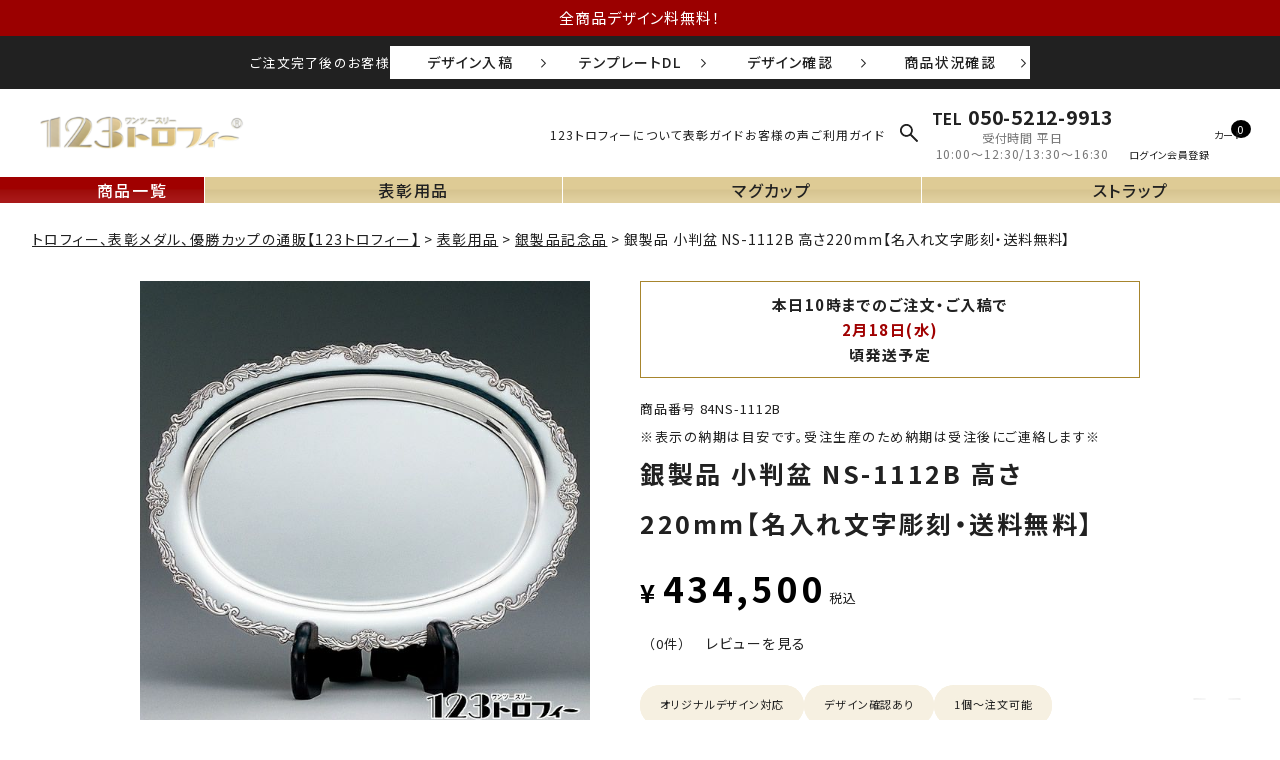

--- FILE ---
content_type: text/html;charset=UTF-8
request_url: https://www.123-trophy.com/c/award/silver/84ns-1112b
body_size: 28090
content:
<!DOCTYPE html>
<html lang="ja"><head>
  <meta charset="UTF-8">
  
  <title>銀製品 小判盆 NS-1112B 高さ220mm【デザイン・彫刻無料】｜123トロフィー</title>
  <meta name="viewport" content="width=device-width">


    <meta name="description" content="セミオーダーメイドの真鍮製シルバープレート（表彰楯・記念楯）。デザイン料無料でオリジナルデザイン可能。1個から作れる。テニスなどスポーツ大会、全国大会や国際大会、ゴルフコンペや感謝状、社内表彰に人気。納期2週間程度">
    <meta name="keywords" content="表彰楯,楯,盾,記念楯,記念品,表彰,表彰式,スポーツ大会,コンテスト,コンクール,表彰用品,トロフィー,123トロフィー,京田辺,京都,優勝トロフィー,優勝楯,オーダーメイド,セミオーダーメイド,シルバープレート,テニス,全国大会">
  
  <link rel="stylesheet" href="https://trophy.itembox.design/system/fs_style.css?t=20251118042556">
  <link rel="stylesheet" href="https://trophy.itembox.design/generate/theme6/fs_original.css?t=20251118042556">
  
  <link rel="canonical" href="https://www.123-trophy.com/c/award/silver/84ns-1112b">
  
  
  
  
  <script>
    window._FS=window._FS||{};_FS.val={"tiktok":{"enabled":false,"pixelCode":null},"recaptcha":{"enabled":false,"siteKey":null},"clientInfo":{"memberId":"guest","fullName":"ゲスト","lastName":"","firstName":"ゲスト","nickName":"ゲスト","stageId":"","stageName":"","subscribedToNewsletter":"false","loggedIn":"false","totalPoints":"","activePoints":"","pendingPoints":"","purchasePointExpiration":"","specialPointExpiration":"","specialPoints":"","pointRate":"","companyName":"","membershipCardNo":"","wishlist":"","prefecture":""},"recommend3":{"measurable":true,"recommendable":true,"sandbox":false},"enhancedEC":{"ga4Dimensions":{"userScope":{"login":"{@ member.logged_in @}","stage":"{@ member.stage_order @}"}},"amazonCheckoutName":"Amazonペイメント","measurementId":"G-BYELL5RT6V","trackingId":"UA-598138-1","dimensions":{"dimension1":{"key":"log","value":"{@ member.logged_in @}"},"dimension2":{"key":"mem","value":"{@ member.stage_order @}"}}},"shopKey":"trophy","device":"PC","productType":"1","cart":{"stayOnPage":false}};
  </script>
  
  <script src="/shop/js/webstore-nr.js?t=20251118042556"></script>
  <script src="/shop/js/webstore-vg.js?t=20251118042556"></script>
  
  
    <script defer src="https://analytics.contents.by-fw.jp/script/v0/flywheel.js"></script>
    <script src="https://static.contents.by-fw.jp/flywheelRecommend/v0/flywheelHistory.js"></script>
    <script src="https://static.contents.by-fw.jp/flywheelRecommend/v0/flywheelRecommend.js"></script>
  
  
  
    <meta property="og:title" content="銀製品 小判盆 NS-1112B 高さ220mm【デザイン・彫刻無料】｜123トロフィー">
    <meta property="og:type" content="og:product">
    <meta property="og:url" content="https://www.123-trophy.com/c/award/silver/84ns-1112b">
    <meta property="og:image" content="https://trophy.itembox.design/product/538/000000053883/000000053883-01-l.jpg?t&#x3D;20260120144630">
    <meta property="og:site_name" content="記念品と表彰用品の123トロフィー本店">
    <meta property="og:description" content="セミオーダーメイドの真鍮製シルバープレート（表彰楯・記念楯）。デザイン料無料でオリジナルデザイン可能。1個から作れる。テニスなどスポーツ大会、全国大会や国際大会、ゴルフコンペや感謝状、社内表彰に人気。納期2週間程度">
    <meta property="product:price:amount" content="434500">
    <meta property="product:price:currency" content="JPY">
    <meta property="product:product_link" content="https://www.123-trophy.com/c/award/silver/84ns-1112b">
  
  
  
  
  
    <script type="text/javascript" >
      document.addEventListener('DOMContentLoaded', function() {
        _FS.CMATag('{"fs_member_id":"{@ member.id @}","fs_page_kind":"product","fs_product_url":"84ns-1112b"}')
      })
    </script>
  
  
  <meta name="thumbnail" content="https://trophy.itembox.design/product/538/000000053883/000000053883-01-m.jpg?t&#x3D;20260120144630">
<link rel="stylesheet" href="https://cdnjs.cloudflare.com/ajax/libs/slick-carousel/1.9.0/slick.min.css">
<link rel="stylesheet" href="https://cdnjs.cloudflare.com/ajax/libs/slick-carousel/1.9.0/slick-theme.css">
<!-- ファビコン -->
<link rel="icon" href="https://www.123-trophy.com/asset2024/images/favicon.ico">

<!-- アップルタッチアイコン -->
<link rel="apple-touch-icon" href="/asset2024/images/apple-touch-icon-152x152.png">

<!-- FONTAWESOME -->
<link rel="stylesheet" href="https://pro.fontawesome.com/releases/v5.15.3/css/all.css" integrity="sha384-iKbFRxucmOHIcpWdX9NTZ5WETOPm0Goy0WmfyNcl52qSYtc2Buk0NCe6jU1sWWNB" crossorigin="anonymous">

<!-- Google font -->
<link rel="preconnect" href="https://fonts.googleapis.com">
<link rel="preconnect" href="https://fonts.gstatic.com" crossorigin>
<link href="https://fonts.googleapis.com/css2?family=Noto+Sans+JP:wght@100..900&family=Noto+Serif+JP:wght@200;300;400;500;600;700;900&display=swap" rel="stylesheet">

<!-- 全ページ共通CSS -->
<link rel="stylesheet" href="https://unpkg.com/scroll-hint@latest/css/scroll-hint.css">
<link rel="stylesheet" href="/asset2024/css/style.css?t=0731">
<link rel="stylesheet" href="/asset2024/css/jquery.fatNav.css?t=0731">

<!-- jquery本体 -->
<script src="https://ajax.googleapis.com/ajax/libs/jquery/3.6.0/jquery.min.js"></script>

<!-- facebook-domain -->
<meta name="facebook-domain-verification" content="etrbzupjfu7tef8kcuc3x4hyzzk8zf" />

<!-- Ptengine Tag -->
<script src="https://js.ptengine.jp/37b90r4k.js"></script>
<!-- End Ptengine Tag -->
<!-- microsoft clarity Tag -->
<script type="text/javascript">
    (function(c,l,a,r,i,t,y){
        c[a]=c[a]||function(){(c[a].q=c[a].q||[]).push(arguments)};
        t=l.createElement(r);t.async=1;t.src="https://www.clarity.ms/tag/"+i;
        y=l.getElementsByTagName(r)[0];y.parentNode.insertBefore(t,y);
    })(window, document, "clarity", "script", "5cup6trguk");
</script>
<!-- End microsoft clarity Tag -->

<!-- User Heat Tag ヒートマップ-->
<script type="text/javascript">
(function(add, cla){window['UserHeatTag']=cla;window[cla]=window[cla]||function(){(window[cla].q=window[cla].q||[]).push(arguments)},window[cla].l=1*new Date();var ul=document.createElement('script');var tag = document.getElementsByTagName('script')[0];ul.async=1;ul.src=add;tag.parentNode.insertBefore(ul,tag);})('//uh.nakanohito.jp/uhj2/uh.js', '_uhtracker');_uhtracker({id:'uh8DZdKwo2'});
</script>
<!-- End User Heat Tag -->
<!-- Begin Mieruca Embed Code ヒートマップ2Mieruca-->
<script id="mierucajs">
window.__fid = window.__fid || [];__fid.push([259794167]);
(function() {
function mieruca(){if(typeof window.__fjsld != "undefined") return; window.__fjsld = 1; var fjs = document.createElement('script'); fjs.type = 'text/javascript'; fjs.async = true; fjs.id = "fjssync"; var timestamp = new Date;fjs.src = ('https:' == document.location.protocol ? 'https' : 'http') + '://hm.mieru-ca.com/service/js/mieruca-hm.js?v='+ timestamp.getTime(); var x = document.getElementsByTagName('script')[0]; x.parentNode.insertBefore(fjs, x); };
setTimeout(mieruca, 500); document.readyState != "complete" ? (window.attachEvent ? window.attachEvent("onload", mieruca) : window.addEventListener("load", mieruca, false)) : mieruca();
})();
</script>
<!-- End Mieruca Embed Code -->


<!-- Googleサーチコンソール -->
<meta name="google-site-verification" content="ncYgt6D-CnBE2AkwixTqwFpGtZzismgmxmqTMekeY0M" />
<!-- Googleサーチコンソール -->
<meta property="fb:app_id" content="442639899274183">
<meta property="og:locale" content="ja_JP">
<meta name="twitter:card" content="summary_large_image">


<link rel="stylesheet" href="/asset2024/css/product.css?t=0731">
<!-- wp,グループ,フリーページ,商品ページ雛形用共通css -->
<link rel="stylesheet" href="/asset2024/css/layout.css?t=0731">
<script async src="https://www.googletagmanager.com/gtag/js?id=G-BYELL5RT6V"></script>

<script><!--
_FS.setTrackingTag('%3C%21--+Google+tag+%28gtag.js%29+--%3E%0A%3Cscript+async+src%3D%22https%3A%2F%2Fwww.googletagmanager.com%2Fgtag%2Fjs%3Fid%3DAW-1047050496%22%3E%3C%2Fscript%3E%0A%3Cscript%3E%0A++window.dataLayer+%3D+window.dataLayer+%7C%7C+%5B%5D%3B%0A++function+gtag%28%29%7BdataLayer.push%28arguments%29%3B%7D%0A++gtag%28%27js%27%2C+new+Date%28%29%29%3B%0A%0A++gtag%28%27config%27%2C+%27AW-1047050496%27%2C+%7B+%27+allow_enhanced_conversions%27%3Atrue+%7D%29%3B%0A%3C%2Fscript%3E%0A%0A%3Cscript%3E%0Agtag%28%27event%27%2C%27view_item%27%2C+%7B%0A%27value%27%3A+434500%2C%0A%27items%27%3A+%5B%0A%7B%0A%27id%27%3A+53883%2C%0A%27google_business_vertical%27%3A+%27retail%27%0A%7D%0A%5D%0A%7D%29%3B%0A%3C%2Fscript%3E%0A%3Cscript+async+src%3D%22https%3A%2F%2Fs.yimg.jp%2Fimages%2Flisting%2Ftool%2Fcv%2Fytag.js%22%3E%3C%2Fscript%3E%0A%3Cscript%3E%0Awindow.yjDataLayer+%3D+window.yjDataLayer+%7C%7C+%5B%5D%3B%0Afunction+ytag%28%29+%7B+yjDataLayer.push%28arguments%29%3B+%7D%0Aytag%28%7B%22type%22%3A%22ycl_cookie%22%7D%29%3B%0A%3C%2Fscript%3E%0A%3C%21--+Meta+Pixel+Code+--%3E%0A%3Cscript%3E%0A%21function%28f%2Cb%2Ce%2Cv%2Cn%2Ct%2Cs%29%0A%7Bif%28f.fbq%29return%3Bn%3Df.fbq%3Dfunction%28%29%7Bn.callMethod%3F%0An.callMethod.apply%28n%2Carguments%29%3An.queue.push%28arguments%29%7D%3B%0Aif%28%21f._fbq%29f._fbq%3Dn%3Bn.push%3Dn%3Bn.loaded%3D%210%3Bn.version%3D%272.0%27%3B%0An.queue%3D%5B%5D%3Bt%3Db.createElement%28e%29%3Bt.async%3D%210%3B%0At.src%3Dv%3Bs%3Db.getElementsByTagName%28e%29%5B0%5D%3B%0As.parentNode.insertBefore%28t%2Cs%29%7D%28window%2C+document%2C%27script%27%2C%0A%27https%3A%2F%2Fconnect.facebook.net%2Fen_US%2Ffbevents.js%27%29%3B%0Afbq%28%27init%27%2C+%271315017842785428%27%29%3B%0Afbq%28%27track%27%2C+%27PageView%27%29%3B%0A%3C%2Fscript%3E%0A%3Cnoscript%3E%3Cimg+height%3D%221%22+width%3D%221%22+style%3D%22display%3Anone%22%0Asrc%3D%22https%3A%2F%2Fwww.facebook.com%2Ftr%3Fid%3D1315017842785428%26ev%3DPageView%26noscript%3D1%22%0A%2F%3E%3C%2Fnoscript%3E%0A%3C%21--+End+Meta+Pixel+Code+--%3E%0A%3Cscript%3E%0Afbq%28%27track%27%2C+%27ViewContent%27%2C+%7B%0A++++content_ids%3A+%2784ns-1112b%27%2C%0A++++content_category%3A+%27product%27%2C%0A++++content_name%3A+%27%E9%8A%80%E8%A3%BD%E5%93%81+%E5%B0%8F%E5%88%A4%E7%9B%86+NS-1112B+%E9%AB%98%E3%81%95220mm%E3%80%90%E5%90%8D%E5%85%A5%E3%82%8C%E6%96%87%E5%AD%97%E5%BD%AB%E5%88%BB%E3%83%BB%E9%80%81%E6%96%99%E7%84%A1%E6%96%99%E3%80%91%27%2C%0A++++content_type%3A+%27product%27%2C%0A++++currency%3A+%27JPY%27%2C%0A++++value%3A+%27434500%27%0A%7D%29%3B%0A%3C%2Fscript%3E%0A%3Cscript%3E%28function%28w%2Cd%2Ct%2Cr%2Cu%29%7Bvar+f%2Cn%2Ci%3Bw%5Bu%5D%3Dw%5Bu%5D%7C%7C%5B%5D%2Cf%3Dfunction%28%29%7Bvar+o%3D%7Bti%3A%2297136024%22%2C+enableAutoSpaTracking%3A+true%7D%3Bo.q%3Dw%5Bu%5D%2Cw%5Bu%5D%3Dnew+UET%28o%29%2Cw%5Bu%5D.push%28%22pageLoad%22%29%7D%2Cn%3Dd.createElement%28t%29%2Cn.src%3Dr%2Cn.async%3D1%2Cn.onload%3Dn.onreadystatechange%3Dfunction%28%29%7Bvar+s%3Dthis.readyState%3Bs%26%26s%21%3D%3D%22loaded%22%26%26s%21%3D%3D%22complete%22%7C%7C%28f%28%29%2Cn.onload%3Dn.onreadystatechange%3Dnull%29%7D%2Ci%3Dd.getElementsByTagName%28t%29%5B0%5D%2Ci.parentNode.insertBefore%28n%2Ci%29%7D%29%28window%2Cdocument%2C%22script%22%2C%22%2F%2Fbat.bing.com%2Fbat.js%22%2C%22uetq%22%29%3B%3C%2Fscript%3E%0A%3C%21--+Ptengine+Tag+--%3E%0A%3Cscript+src%3D%22https%3A%2F%2Fjs.ptengine.jp%2F29xj3p1q.js%22%3E%0A%3C%2Fscript%3E%0A%3C%21--+End+Ptengine+Tag+--%3E');
--></script>
</head>
<body class="fs-body-product fs-body-product-84ns-1112b" id="fs_ProductDetails">

<div class="fs-l-page">
<p class="hd-message">全商品デザイン料無料！</p>
<div class="hd-after-order">
<p class="hd-after-order__ttl">ご注文完了後のお客様</p>
<ul class="hd-after-order__todo trp-sp-inner">
<li><a href="https://www.123trophy.biz/customer/order_control/login?site=trophy" target="_blank" rel="noopener">デザイン入稿</a></li>
<li><a href="https://www.123trophy.biz/customer/items?utf8=%E2%9C%93&site=trophy" target="_blank" rel="noopener">テンプレートDL</a></li>
<li><a href="https://www.123trophy.biz/customer/order_control/login?site=trophy" target="_blank" rel="noopener">デザイン確認</a></li>
<li><a href="https://www.123trophy.biz/customer/order_control/login?site=trophy" target="_blank" rel="noopener">商品状況確認</a></li>
</ul>
</div>
<header id="headerarea">
<div class="hd-wrap trp-inner-l">
<p class="hd-logo"><a href="/"><img src="/asset2024/images/common/123_logo.png" alt="トロフィーや優勝カップなど表彰用品の通販サイト123トロフィー" width="150" height="32" class="imgauto"></a></p>
<ul class="hd-link pc">
<li><a href="/f/about">123トロフィーについて</a></li>
<!-- <li><a href="/f/firsttimeuser">初めての方へ</a></li> -->
<li><a href="/f/for-award-staff">表彰ガイド</a></li>
<li><a href="/p/reviews">お客様の声</a></li>
<li><a href="/f/guide">ご利用ガイド</a></li>
</ul>
<ul class="scroll-nav pc">
<li class="nav__itemlist1">
  <a href="/p/search">商品一覧</a>
  </li>

<li ontouchstart="" class="g-nav__item--all nav__itemlist2">
  <a href="/c/award">表彰用品</a>
  <div class="hvr-show pc">
    <div class="hvr-contents">
    <dl class="tp-search-type trp-inner-m">
    <dt class="tp-search-type__ttl">カテゴリから探す</dt>
    <dd>
    <ul class="tp-search-cat grid">
    <li>
    <a href="/c/award/0000001641">
    <p class="tp-search-cat__img"><img src="/asset2024/images/common/category_trophy.jpg" alt="トロフィー" width="112" height="112" loading="lazy" class="imgauto"></p>
    <p class="tp-search-cat__name">トロフィー</p>
    </a>
    </li>
    <li>
    <a href="/c/award/0000001619">
    <p class="tp-search-cat__img"><img src="https://trophy.itembox.design/item/category-plaque.jpg?d=20240620152423" alt="表彰楯" width="112" height="112" loading="lazy" class="imgauto"></p>
    <p class="tp-search-cat__name">表彰楯</p>
    </a>
    </li>
    <li>
    <a href="/c/award/0000001592">
    <p class="tp-search-cat__img"><img src="https://trophy.itembox.design/item/category-medal.jpg?d=20240620135113" alt="金・銀・銅メダル" width="112" height="112" loading="lazy" class="imgauto"></p>
    <p class="tp-search-cat__name">金・銀・銅メダル</p>
    </a>
    </li>
    <li>
    <a href="/c/award/0000001574">
    <p class="tp-search-cat__img"><img src="https://trophy.itembox.design/item/category-crystal.jpg?d=20240620125551" alt="クリスタルトロフィー" width="112" height="112" loading="lazy" class="imgauto"></p>
    <p class="tp-search-cat__name">クリスタル<br class="sp">トロフィー</p>
    </a>
    </li>
    <li>
    <a href="/c/award/0000001576">
    <p class="tp-search-cat__img"><img src="https://trophy.itembox.design/item/category-cup.jpg?d=20240620125602" alt="優勝カップ" width="112" height="112" loading="lazy" class="imgauto"></p>
    <p class="tp-search-cat__name">優勝カップ</p>
    </a>
    </li>
    <li>
    <a href="/c/award/0000000123">
    <p class="tp-search-cat__img"><img src="https://trophy.itembox.design/item/category-ribbon.jpg?d=20240620131132" alt="ペナント・リボン微章" width="112" height="112" loading="lazy" class="imgauto"></p>
    <p class="tp-search-cat__name">ペナント・<br class="sp">リボン微章</p>
    </a>
    </li>
    <li>
    <a href="/c/award/gr4194">
    <p class="tp-search-cat__img"><img src="/asset2024/images/common/category_plate.jpg" alt="表彰プレート" width="112" height="112" loading="lazy" class="imgauto"></p>
    <p class="tp-search-cat__name">表彰プレート</p>
    </a>
    </li>
    <li>
    <a href="/f/mugcup-top">
    <p class="tp-search-cat__img"><img src="/asset2024/images/common/category_mug.jpg" alt="マグカップ" width="112" height="112" loading="lazy" class="imgauto"></p>
    <p class="tp-search-cat__name">マグカップ</p>
    </a>
    </li>
    <li>
    <a href="/f/strap-top">
    <p class="tp-search-cat__img"><img src="/asset2024/images/common/category_strap.jpg" alt="ストラップ" width="112" height="112" loading="lazy" class="imgauto"></p>
    <p class="tp-search-cat__name">ストラップ</p>
    </a>
    </li>
    </ul>
    </dd>
    <dt class="tp-search-type__ttl">価格帯から探す</dt>
    <dd>
    <ul class="tp-search-price grid">
    <li><a href="/c/award/1000-3000">1,000円〜3,000円</a></li>
    <li><a href="/c/award/3000-5000">3,001円〜5,000円</a></li>
    <li><a href="/c/award/5000-8000">5,001円〜8,000円</a></li>
    <li><a href="/c/award/8000-11000">8,001円〜11,000円</a></li>
    <li><a href="/c/award/11000-15000">11,001円〜15,000円</a></li>
    <li><a href="/c/award/15000-20000">15,001円〜20,000円</a></li>
    <li><a href="/c/award/20000-25000">20,001円〜25,000円</a></li>
    <li><a href="/c/award/25000-30000">25,001円〜30,000円</a></li>
    <li><a href="/c/award/30000-">30,001円〜</a></li>
    </ul>
    </dd>
    </dl>
    </div>
    </div>
  </li>
<li class="nav__itemlist3"><a href="/f/mugcup-top">マグカップ</a></li>
<li class="nav__itemlist4"><a href="/f/strap-top">ストラップ</a></li>
</ul>
<div class="submit-iconarea">
  <p class="submit2"></p>
    <div class="serch-form ">
      <form action="/p/search" class="g-search-form g-search-form--hd form-reset">
      <input type="text" name="keyword" placeholder="キーワード入力して検索" maxlength="1000" value="">
      <button type="submit"></button>
      </form>
    </div>
</div>
<!-- 
<form action="/p/search" class="g-search-form g-search-form--hd form-reset">
<input type="text" name="keyword" placeholder="キーワード入力して検索" maxlength="1000" value="">
<button type="submit"></button>
</form>
-->
<div class="shopInfo-area pc">
  <p class="shopInfo__tel"><a href="tel:05052129913"><span>TEL</span>050-5212-9913</a></p>
  <p class="shopInfo__time">受付時間 平日<br>10:00～12:30/13:30～16:30</p>
</div>
<ul class="hd-user pc">
<!-- <li><a href="javascript:void(0)" class="openPopup" data-popup-target="#popup-adsearch" data-text="詳細検索" style="background-image: url(/asset2024/images/common/icon_top_menu.svg);"></a></li> -->
<li class="fs-clientInfo">
<span class="login my-{@ member.logged_in @}"><a href="/p/login" data-text="ログイン" style="background-image: url(/asset2024/images/common/icon_top_login.svg);"></a></span>
<span class="logout my-{@ member.logged_in @}"><a href="/my/top" data-text="マイページ" style="background-image: url(/asset2024/images/common/icon_top_mypage.svg);"></a></span>
</li>
<li class="fs-clientInfo">
<span class="logout my-{@ member.logged_in @}"><a href="/p/logout" data-text="ログアウト" style="background-image: url(/asset2024/images/common/icon_logout.svg);"></a></span>
</li>
<li class="fs-clientInfo">
<span class="login my-{@ member.logged_in @}"><a href="/p/register" data-text="会員登録" style="background-image: url(/asset2024/images/common/icon_top_touroku.svg);"></a></span>
<span class="logout my-{@ member.logged_in @}"><a href="/my/wishlist" data-text="お気に入り" style="background-image: url(/asset2024/images/common/icon_top_fav.svg);"></a></span>
</li>
<li><a href="/p/cart?type=purchase" data-text="カート" style="background-image: url(/asset2024/images/common/icon_top_cart.svg);"><span class="fs-client-cart-count"></span></a></li>
</ul>
</div>
</header>
<nav class="g-nav-area g-nav-area-test">
<ul class="g-nav">
<li class="g-nav__item--red">
<a href="/p/search">
<span class="g-nav__img" style="background-image: url(/asset2024/images/common/logo_nav.png);"></span>
<span class="g-nav__ttl">商品一覧</span>
</a>
</li>
<li ontouchstart="">
<a href="/c/award">
<span class="g-nav__img" style="background-image: url(/asset2024/images/common/g-navi_hyosho.png);"></span>
<span class="g-nav__ttl">表彰用品</span>
</a>
<div class="hvr-show pc">
<div class="hvr-contents">
<dl class="tp-search-type trp-inner-m">
<dt class="tp-search-type__ttl">カテゴリから探す</dt>
<dd>
<ul class="tp-search-cat grid">
<li>
<a href="/c/award/0000001641">
<p class="tp-search-cat__img"><img src="/asset2024/images/common/category_trophy.jpg" alt="トロフィー" width="112" height="112" loading="lazy" class="imgauto"></p>
<p class="tp-search-cat__name">トロフィー</p>
</a>
</li>
<li>
<a href="/c/award/0000001619">
<p class="tp-search-cat__img"><img src="https://trophy.itembox.design/item/category-plaque.jpg?d=20240620152423" alt="表彰楯" width="112" height="112" loading="lazy" class="imgauto"></p>
<p class="tp-search-cat__name">表彰楯</p>
</a>
</li>
<li>
<a href="/c/award/0000001592">
<p class="tp-search-cat__img"><img src="https://trophy.itembox.design/item/medaltopcg.jpg?d=20241126145649" alt="金・銀・銅メダル" width="112" height="112" loading="lazy" class="imgauto"></p>
<p class="tp-search-cat__name">金・銀・銅メダル</p>
</a>
</li>
<li>
<a href="/c/award/0000001574">
<p class="tp-search-cat__img"><img src="https://trophy.itembox.design/item/crystaltopcg.jpg?d=20241126145308" alt="クリスタルトロフィー" width="112" height="112" loading="lazy" class="imgauto"></p>
<p class="tp-search-cat__name">クリスタル<br class="sp">トロフィー</p>
</a>
</li>
<li>
<a href="/c/award/0000001576">
<p class="tp-search-cat__img"><img src="https://trophy.itembox.design/item/category-cup.jpg?d=20240620125602" alt="優勝カップ" width="112" height="112" loading="lazy" class="imgauto"></p>
<p class="tp-search-cat__name">優勝カップ</p>
</a>
</li>
<li>
<a href="/c/award/0000001547">
<p class="tp-search-cat__img"><img src="https://trophy.itembox.design/item/89PGN.jpg?d=20241108151205" alt="アクリルトロフィー" width="112" height="112" loading="lazy" class="imgauto"></p>
<p class="tp-search-cat__name">アクリル<br>トロフィー</p>
</a>
</li>
<li>
<a href="/c/award/0000000123">
<p class="tp-search-cat__img"><img src="https://trophy.itembox.design/item/category-ribbon.jpg?d=20240620131132" alt="ペナント・リボン微章" width="112" height="112" loading="lazy" class="imgauto"></p>
<p class="tp-search-cat__name">ペナント・<br>リボン微章</p>
</a>
</li>
<li>
<a href="/c/zakka/gr1393">
<p class="tp-search-cat__img"><img src="https://trophy.itembox.design/item/category_masu.jpg?d=20241031140855" alt="枡" width="112" height="112" loading="lazy" class="imgauto"></p>
<p class="tp-search-cat__name">枡</p>
</a>
</li>
<li>
<a href="/f/mugcup-top">
<p class="tp-search-cat__img"><img src="/asset2024/images/common/category_mug.jpg" alt="マグカップ" width="112" height="112" loading="lazy" class="imgauto"></p>
<p class="tp-search-cat__name">マグカップ</p>
</a>
</li>

</ul>
</dd>
<dt class="tp-search-type__ttl">価格帯から探す</dt>
<dd>
<ul class="tp-search-price grid">
<li><a href="/c/award/1000-3000">1,000円〜3,000円</a></li>
<li><a href="/c/award/3000-5000">3,001円〜5,000円</a></li>
<li><a href="/c/award/5000-8000">5,001円〜8,000円</a></li>
<li><a href="/c/award/8000-11000">8,001円〜11,000円</a></li>
<li><a href="/c/award/11000-15000">11,001円〜15,000円</a></li>
<li><a href="/c/award/15000-20000">15,001円〜20,000円</a></li>
<li><a href="/c/award/20000-25000">20,001円〜25,000円</a></li>
<li><a href="/c/award/25000-30000">25,001円〜30,000円</a></li>
<li><a href="/c/award/30000-">30,001円〜</a></li>
</ul>
</dd>
</dl>
</div>
</div>
</li>
<li>
<a href="/f/mugcup-top">
<span class="g-nav__img" style="background-image: url(/asset2024/images/common/g_navi_mag.png);"></span>
<span class="g-nav__ttl">マグカップ</span>
</a>
</li>
<li>
<a href="/f/strap-top">
<span class="g-nav__img" style="background-image: url(/asset2024/images/common/g_navi_strap.png);"></span>
<span class="g-nav__ttl">ストラップ</span>
</a>
</li>
</ul>
</nav>
<div class="popup-overlay" id="popup-adsearch">
<div class="popup-content">
<div class="popup-box">
<p>ポップアップ1の内容です。</p>
<button class="closePopup" type="button"></button>
</div>
</div>
</div>
<div class="fat-nav fat-nav--common sp">
<div class="fat-nav__wrapper">
<div class="trp-inner">
  
<p class="fn-logo"><img src="/asset2024/images/common/123_logo.png" alt="123トロフィー" width="150" height="32" loading="lazy" class="imgauto"></p>
<ul class="fn-user">
<li class="fs-clientInfo">
<span class="login my-{@ member.logged_in @}">
<a href="/p/login">
<span class="fn-user__icon" style="mask-image: url(/asset2024/images/common/icon_menu_login.svg);"></span>
<span class="fn-user__ttl">ログイン</span>
</a>
</span>
<span class="logout my-{@ member.logged_in @}">
<a href="/my/top">
<span class="fn-user__icon" style="mask-image: url(/asset2024/images/common/icon_menu_mypage.svg);"></span>
<span class="fn-user__ttl">マイページ</span>
</a>
</span>
</li>
<li class="fs-clientInfo">
<span class="logout my-{@ member.logged_in @}">
<a href="/p/logout">
<span class="fn-user__icon" style="mask-image: url(/asset2024/images/common/icon_logout_sp.svg);"></span>
<span class="fn-user__ttl">ログアウト</span>
</a>
</span>
</li>
<li class="fs-clientInfo">
<span class="login my-{@ member.logged_in @}">
<a href="/p/register">
<span class="fn-user__icon" style="mask-image: url(/asset2024/images/common/icon_menu_new.svg);"></span>
<span class="fn-user__ttl">会員登録</span>
</a>
</span>
<span class="logout my-{@ member.logged_in @}">
<a href="/my/wishlist">
<span class="fn-user__icon" style="mask-image: url(/asset2024/images/common/icon_menu_favo.svg);"></span>
<span class="fn-user__ttl">お気に入り</span>
</a>
</span>
</li>
</ul>
<dl class="tp-search-type trp-inner-m">
<dt class="tp-search-type__ttl">カテゴリから探す</dt>
<dd>
<ul class="tp-search-cat grid">
<li>
<a href="/c/award/0000001641">
<p class="tp-search-cat__img"><img src="/asset2024/images/common/category_trophy.jpg" alt="トロフィー" width="112" height="112" loading="lazy" class="imgauto"></p>
<p class="tp-search-cat__name">トロフィー</p>
</a>
</li>
<li>
<a href="/c/award/0000001619">
<p class="tp-search-cat__img"><img src="https://trophy.itembox.design/item/category-plaque.jpg?d=20240620152423" alt="表彰楯" width="112" height="112" loading="lazy" class="imgauto"></p>
<p class="tp-search-cat__name">表彰楯</p>
</a>
</li>
<li>
<a href="/c/award/0000001592">
<p class="tp-search-cat__img"><img src="https://trophy.itembox.design/item/medaltopcg.jpg?d=20241126145649" alt="金・銀・銅メダル" width="112" height="112" loading="lazy" class="imgauto"></p>
<p class="tp-search-cat__name">金・銀・銅メダル</p>
</a>
</li>
<li>
<a href="/c/award/0000001574">
<p class="tp-search-cat__img"><img src="https://trophy.itembox.design/item/crystaltopcg.jpg?d=20241126145308" alt="クリスタルトロフィー" width="112" height="112" loading="lazy" class="imgauto"></p>
<p class="tp-search-cat__name">クリスタル<br class="sp">トロフィー</p>
</a>
</li>
<li>
<a href="/c/award/0000001576">
<p class="tp-search-cat__img"><img src="https://trophy.itembox.design/item/category-cup.jpg?d=20240620125602" alt="優勝カップ" width="112" height="112" loading="lazy" class="imgauto"></p>
<p class="tp-search-cat__name">優勝カップ</p>
</a>
</li>
<li>
<a href="/c/award/0000001547">
<p class="tp-search-cat__img"><img src="https://trophy.itembox.design/item/89PGN.jpg?d=20241108151205" alt="アクリルトロフィー" width="112" height="112" loading="lazy" class="imgauto"></p>
<p class="tp-search-cat__name">アクリル<br>トロフィー</p>
</a>
</li>
<li>
<a href="/c/award/0000000123">
<p class="tp-search-cat__img"><img src="https://trophy.itembox.design/item/category-ribbon.jpg?d=20240620131132" alt="ペナント・リボン微章" width="112" height="112" loading="lazy" class="imgauto"></p>
<p class="tp-search-cat__name">ペナント・<br>リボン微章</p>
</a>
</li>
<li>
<a href="/c/zakka/gr1393">
<p class="tp-search-cat__img"><img src="https://trophy.itembox.design/item/category_masu.jpg?d=20241031140855" alt="枡" width="112" height="112" loading="lazy" class="imgauto"></p>
<p class="tp-search-cat__name">枡</p>
</a>
</li>
<li>
<a href="/f/mugcup-top">
<p class="tp-search-cat__img"><img src="/asset2024/images/common/category_mug.jpg" alt="マグカップ" width="112" height="112" loading="lazy" class="imgauto"></p>
<p class="tp-search-cat__name">マグカップ</p>
</a>
</li>

</ul>
</dd>
<dt class="tp-search-type__ttl">価格帯から探す</dt>
<dd>
<ul class="tp-search-price grid">
<li><a href="/c/award/1000-3000">1,000円〜3,000円</a></li>
<li><a href="/c/award/3000-5000">3,001円〜5,000円</a></li>
<li><a href="/c/award/5000-8000">5,001円〜8,000円</a></li>
<li><a href="/c/award/8000-11000">8,001円〜11,000円</a></li>
<li><a href="/c/award/11000-15000">11,001円〜15,000円</a></li>
<li><a href="/c/award/15000-20000">15,001円〜20,000円</a></li>
<li><a href="/c/award/20000-25000">20,001円〜25,000円</a></li>
<li><a href="/c/award/25000-30000">25,001円〜30,000円</a></li>
<li><a href="/c/award/30000-">30,001円〜</a></li>
</ul>
</dd>
</dl>

</div>

<section class="ft-history-sec generalpd trp-pc-inner-m">
<h2 class="ft-history__ttl">今までチェックした商品</h2>
<div class="flywheel-recommend__frame" data-frame-id="ft_history"></div>
<!-- <script type="text/javascript">
try{
_rcmdjp._displayHistory({
  template: 'rcmd2_tpl'
});
} catch(err) {}
</script> -->
</section>

<div class="trp-inner">
<ul class="fn-btn grid">
<li><a href="/f/about">123トロフィーについて</a></li>
<li><a href="/f/firsttimeuser">初めての方へ</a></li>
<li><a href="/f/for-award-staff">表彰ガイド</a></li>
<li><a href="/f/production-scene">制作風景公開</a></li>
<li><a href="/p/reviews">お客様の声</a></li>
</ul>
<ul class="fn-link grid">
<li><a href="/f/guide">お買い物ガイド</a></li>
<li><a href="/p/about/return-policy">返品・交換について</a></li>
<li><a href="/f/guide#04">送料について</a></li>
<li><a href="/c/wrap">ラッピングについて</a></li>
<li><a href="/f/from-order-to-delivery">ご注文からお届けまで</a></li>
<li><a href="/f/flow_import">ご注文・ご入稿方法</a></li>
<li><a href="/p/newsletter/subscribe">メルマガ登録</a></li>
<li><a href="/p/newsletter/unsubscribe">メルマガ解除</a></li>
<li><a href="/f/faq">よくあるご質問</a></li>
</ul>
<ul class="g-sns">
<li><a href="https://x.com/123_trophy" target="_blank" rel="noopener" style="background-image: url(/asset2024/images/common/icon_sns_x.svg);"></a></li>
<li><a href="https://www.instagram.com/123trophy_kyoto/" target="_blank" rel="noopener" style="background-image: url(/asset2024/images/common/icon_sns_isgm.svg);"></a></li>
</ul>

<p class="more-btn"><a href="/contact.html">お問い合わせ</a></p>
<div class="shopInfo-area shopInfo-area__sp">
  <p class="shopInfo__tel"><a href="tel:05052129913"><span>TEL</span>050-5212-9913</a></p>
  <p class="shopInfo__time">受付時間 平日<br>10:00～12:30/13:30～16:30</p>
</div>
<ul class="fn-end">
<li><a href="/p/about/terms">特定商取引法に基づく表記</a></li>
<li><a href="/p/about/privacy-policy">個人情報保護方針</a></li>
</ul>
</div>

</div>
</div>
<div id="wrapper"><!-- **パンくずリストパーツ （システムパーツ） ↓↓ -->
<nav class="fs-c-breadcrumb">
<ol class="fs-c-breadcrumb__list">
<li class="fs-c-breadcrumb__listItem">
<a href="/">トロフィー、表彰メダル、優勝カップの通販【123トロフィー】</a>
</li>
<li class="fs-c-breadcrumb__listItem">
<a href="/c/award">表彰用品</a>
</li>
<li class="fs-c-breadcrumb__listItem">
<a href="/c/award/silver">銀製品記念品</a>
</li>
<li class="fs-c-breadcrumb__listItem">
銀製品 小判盆 NS-1112B 高さ220mm【名入れ文字彫刻・送料無料】
</li>
</ol>
</nav>
<!-- **パンくずリストパーツ （システムパーツ） ↑↑ -->
<main id="mainarea"><div id="fs-page-error-container" class="fs-c-panelContainer">
  
  
</div>
<!-- **商品詳細エリア（システムパーツグループ）↓↓ -->
<form id="fs_form">
<input type="hidden" name="productId" value="53883">

<div class="fs-l-productLayout fs-system-product" data-product-id="53883" data-vertical-variation-no="" data-horizontal-variation-no="">

<div class="productimgarea"><div class="productimg"><div class="detailSlider_area"><!-- **商品画像繰り返しパーツ（システムパーツ） ↓↓ -->


  <div class="fs-c-productPlainImage fs-c-productPlainImage--0">
    <img data-layzr="https://trophy.itembox.design/product/538/000000053883/000000053883-01-l.jpg?t&#x3D;20260120144630" alt="" src="https://trophy.itembox.design/item/src/loading.svg?t&#x3D;20260109135030">
  </div>



  <div class="fs-c-productPlainImage fs-c-productPlainImage--1">
    <img data-layzr="https://trophy.itembox.design/product/538/000000053883/000000053883-02-l.jpg?t&#x3D;20260120144630" alt="" src="https://trophy.itembox.design/item/src/loading.svg?t&#x3D;20260109135030">
  </div>


<!-- **商品画像繰り返しパーツ（システムパーツ） ↑↑ --></div>
<div class="thumbnail-slider"></div></div>
<div id="tocart" class="productinner"><div class="p-shippmentMessage">
本日10時までのご注文・ご入稿で<br>









<div><span class="p-shippmentMessage__limit20"></span></div>
頃発送予定
</div>



<!-- **商品番号パーツ（システムパーツ）↓↓ -->
<div class="fs-c-productNumber">
  <span class="fs-c-productNumber__label">商品番号</span>
  <span class="fs-c-productNumber__number">84NS-1112B</span>
</div>
<!-- **商品番号パーツ（システムパーツ）↑↑ -->

<!-- **商品名パーツ（システムパーツ）↓↓ -->
<h1 class="fs-c-productNameHeading fs-c-heading">
  
  <span class="fs-c-productNameHeading__copy">※表示の納期は目安です。受注生産のため納期は受注後にご連絡します※</span>
  
  <span class="fs-c-productNameHeading__name">銀製品 小判盆 NS-1112B 高さ220mm【名入れ文字彫刻・送料無料】</span>
</h1>
<!-- **商品名パーツ（システムパーツ）↑↑ -->
<div class="fs-c-productPrices-area"><!-- **商品価格パーツ（システムパーツ）↓↓ -->

<div class="fs-c-productPrices fs-c-productPrices--productDetail">
<div class="fs-c-productPrice fs-c-productPrice--selling">

  
    
    <span class="fs-c-productPrice__main">
      
        <span class="fs-c-productPrice__main__label">当店特別価格</span>
      
      <span class="fs-c-productPrice__main__price fs-c-price">
        <span class="fs-c-price__currencyMark">&yen;</span>
        <span class="fs-c-price__value">434,500</span>
      </span>
    </span>
    <span class="fs-c-productPrice__addon">
      <span class="fs-c-productPrice__addon__label">税込</span>
    </span>
    
  

</div>

</div>

<!-- **商品価格パーツ（システムパーツ）↑↑ -->

</div>
<div class="product-summary"></div>
<div class="p-review-area">
<div class="productRating ratingcount-0">
<div class="fs-c-rating">
<div class="fs-c-rating__stars fs-c-reviewStars" data-ratingcount=""></div>
<div class="fs-c-rating__value" aria-label="レビュー平均評価 "></div>
</div>
<div class="review-amout">（0件）</div>
</div>
<a href="#review-get-link" class="review-anchor">レビューを見る</a>
</div>

<!-- **商品マークパーツ（システムパーツ）↓↓ -->
<div class="fs-c-productMarks">
  
    <ul class="fs-c-productMark">
      <li class="fs-c-productMark__item">
        <span class="fs-c-productMark__mark--0 fs-c-productMark__mark">
<span class="fs-c-productMark__label">オリジナルデザイン対応</span>
</span>

        </li>
      <li class="fs-c-productMark__item">
        <span class="fs-c-productMark__mark--0 fs-c-productMark__mark">
<span class="fs-c-productMark__label">デザイン確認あり</span>
</span>

        </li>
      <li class="fs-c-productMark__item">
        <span class="fs-c-productMark__mark--0 fs-c-productMark__mark">
<span class="fs-c-productMark__label">1個〜注文可能</span>
</span>

        </li>
      <li class="fs-c-productMark__item">
        <span class="fs-c-productMark__mark--0 fs-c-productMark__mark">
<span class="fs-c-productMark__label">デザイン料無料</span>
</span>

        </li>
      <li class="fs-c-productMark__item">
        <span class="fs-c-productMark__mark--0 fs-c-productMark__mark">
<span class="fs-c-productMark__label">送料無料</span>
</span>

        </li>
      
    </ul>
  
  
</div>
<!-- **商品マークパーツ（システムパーツ）↑↑ -->



<!-- **商品個別送料パーツ（システムパーツ）↓↓ -->
<div class="fs-c-productPostage">
  <span class="fs-c-productPostage__label">送料込</span>
  
  
</div>
<!-- **商品個別送料パーツ（システムパーツ）↑↑ -->

<button class="productCart-popup-trigger openPopup" data-popup-target="#popup-productCart" type="button"><span>数量・項目を指定して</span>カートに入れる</button>
<div class="popup-overlay" id="popup-productCart">
<div class="popup-content">
<div class="popup-box">
<div id="cartbackarea" class="cartbackarea">

<!-- **カート・セレクトボックスのみパーツ（システムパーツ）↓↓ -->

  <input type="hidden" name="verticalVariationNo" value="">
  <input type="hidden" name="horizontalVariationNo" value="">
  <input type="hidden" name="verticalAdminNo" value="">
  <input type="hidden" name="horizontalAdminNo" value="">
  <input type="hidden" name="verticalVariationName" value="">
  <input type="hidden" name="horizontalVariationName" value="">
  <input type="hidden" name="staffStartSkuCode" value="">




  
<div class="fs-c-productQuantityAndWishlist" data-product-id="53883" data-vertical-variation-no="" data-horizontal-variation-no="">
  
    <span class="fs-c-productQuantityAndWishlist__wishlist fs-c-buttonContainer">
      <button type="button" class="fs-c-button--addToWishList--detail fs-c-button--particular">
<span class="fs-c-button__label">お気に入りに登録する</span>
</button>
    </span>
  
  
    <span class="fs-c-productQuantityAndWishlist__quantity fs-c-quantity fs-system-assistTarget">
      <select name="quantity" class="fs-c-quantity__select fs-system-quantity-list" data-cart-type="normal">
    <option value="1" selected="">1</option>
    <option value="2">2</option>
    <option value="3">3</option>
    <option value="4">4</option>
    <option value="5">5</option>
    <option value="6">6</option>
    <option value="7">7</option>
    <option value="8">8</option>
    <option value="9">9</option>
    <option value="10">10+</option>
</select>
<input name="quantity" class="fs-c-quantity__number fs-system-quantity-text" value="1" maxlength="4" style="display:none" type="tel" data-cart-type="normal" disabled>
<span class="fs-c-quantity__message"></span>
    </span>
  
</div>
<div class="fs-c-productActionButton fs-c-buttonContainer" data-product-id="53883" data-vertical-variation-no="" data-horizontal-variation-no="">
  
          <button type="button" class="fs-c-button--addToCart--detail fs-c-button--primary">
<span class="fs-c-button__label">カートに入れる</span>
</button>
      
  
</div>






  

<script class="fs-system-add_to_cart" type="text/html">
<button type="button" class="fs-c-button--addToCart--detail fs-c-button--primary">
<span class="fs-c-button__label">カートに入れる</span>
</button>
</script>
<script  class="fs-system-subscribe_to_arrival_notice" type="text/html">
<button type="button" class="fs-c-button--subscribeToArrivalNotice--detail fs-c-button--secondary">
<span class="fs-c-button__label">再入荷お知らせ</span>
</button>
</script>
<!-- **カート・セレクトボックスのみパーツ（システムパーツ）↑↑ --></div>
<div class="fs-c-productNotice-bg">
</div>
<button class="closePopup" type="button"></button>
</div>
</div>
</div>

  



<div class="form-reset">

<button class="openPopup" type="button" data-popup-target="#popup-howTo">
<span class="popup-howTo__sub">
ご購入前に<br>
ご確認<br>
ください
</span>
<span class="popup-howTo__sur">
ご注文方法・入稿方法はこちら
</span>
</button>

<div class="popup-overlay" id="popup-howTo">
<div class="popup-content">
<div class="popup-box">
<p class="popup-howTo__heading">ご注文方法・ご入稿方法</p>
<ul class="popup-howTo__step">
<li>
<p class="popup-howTo__ttl">カートに入れてご注文手続きへ</p>
<p class="popup-howTo__img"><img src="/asset2024/images/product/howto_1.jpg" alt="" width="" height="" loading="lazy" class="imgauto"></p>
<div class="popup-howTo__txt">
<p>ご希望の商品をカートに入れてご注文手続きへ進んでください。</p>
<p class="popup-howTo__txt__note">ご入稿はご注文手続き後となります</p>
</div>
</li>
<li>
<p class="popup-howTo__ttl">ご入稿データの準備</p>
<p class="popup-howTo__img"><img src="/asset2024/images/product/howto_2.jpg" alt="" width="" height="" loading="lazy" class="imgauto"></p>
<div class="popup-howTo__txt">
<p>ご入稿用テンプレートのダウンロードは各商品ページにございます。そちらからダウンロードください。</p>
<p class="popup-howTo__txt__note">テンプレートのダウンロードはSTEP01の前に可能です。<br>ご購入前にテンプレートを確認されることをお勧めします。</p>
</div>
</li>
<li>
<p class="popup-howTo__ttl">データご入稿</p>
<p class="popup-howTo__img"><img src="/asset2024/images/product/howto_3.jpg" alt="" width="" height="" loading="lazy" class="imgauto"></p>
<div class="popup-howTo__txt">
<p>ご注文手続き完了後に届いたメールに、入稿データをアップロードいただくための専用ページのURLがございます。専用ページより入稿データをアップロードしてください。</p>
</div>
</li>
</ul>



<button class="closePopup" type="button"></button>
</div>
</div>
</div>

</div>
<div class="p-templeteDownload">
<p class="p-templeteDownload__heading">ご入稿テンプレート</p>
<p class="p-templeteDownload__attention">正式入稿はご注文確定後にご入稿いただきます。</p>
<p class="p-templeteDownload__desc">
ご注文後からログインいただける「入稿ページ」にてご希望の入稿方法をお選びいただけます。まずカートよりご希望の商品をご購入ください。<br>
不明点は123スタッフがサポートいたします。
</p>
<div class="p-templeteDownload__links">
<a href="" target="_blank" rel="noopener" class="p-templeteDownload__link p-templeteDownload__link--illustrator">
<p class="p-templeteDownload__box__ttl">完全データ入稿用テンプレート</p>
<p class="p-templeteDownload__box__txt">自分で作成したデザイン（AIやPSD）をご使用される方はこちらのテンプレートをご利用ください</p>
</a>
<a href="" target="_blank" rel="noopener" class="p-templeteDownload__link p-templeteDownload__link--self">
<p class="p-templeteDownload__box__ttl">セルフデザイン入稿</p>
<p class="p-templeteDownload__box__txt">弊社オリジナルの画像配置・文字入れツールを使用してオリジナルデザインを作れます</p>
</a>
<a href="" target="_blank" rel="noopener" class="p-templeteDownload__link p-templeteDownload__link--upload">
<p class="p-templeteDownload__box__ttl">ファイルアップロード入稿</p>
<p class="p-templeteDownload__box__txt">お客様の素案を元に弊社デザイナーがデザイン案を作成します</p>
</a>
</div>
</div>
<!-- **お問い合わせパーツ（システムパーツ） ↓↓ -->
<div class="fs-c-inquiryAboutProduct fs-c-buttonContainer fs-c-buttonContainer--inquiryAboutProduct" data-product-id="53883">
  <button type="button" class="fs-c-button--inquiryAboutProduct fs-c-button--plain">
<span class="fs-c-button__label">商品についてのお問い合わせ</span>
</button>
</div>
<!-- **お問い合わせパーツ（システムパーツ） ↑↑ -->
<script id="fs-productInquiries-template" type="text/x-handlebars">
<aside class="fs-c-modal fs-c-modal--inquiry" style="display: none;">
  <div class="fs-c-modal__inner">
    <div class="fs-c-modal__header">
      {{{productInquiryTitle}}}
      <span class="fs-c-modal__close" role="button" aria-label="閉じる"></span>
    </div>
    <div class="fs-c-modal__contents">
      <div class="fs-c-inquiryProduct">
        {{#if productImageSrc}}
        <div class="fs-c-inquiryProduct__productImage fs-c-productImage">
          <img src="{{productImageSrc}}" alt="{{productImageAlt}}" class="fs-c-inquiryProduct__productImage__image fs-c-productImage__image">
        </div>
        {{/if}}
        <div class="fs-c-inquiryProduct__productName fs-c-productName">
          {{#if productCatchCopy}}
          <span class="fs-c-productName__copy">{{{productCatchCopy}}}</span>
          {{/if}}
          <span class="fs-c-productName__name">{{{productName}}}</span>
        </div>
      </div>
      {{{productInquiryComment}}}
      <div class="fs-c-inputInformation">
        <form>
          <fieldset name="inquiryEdit" class="fs-c-inquiryEditField">
            <table class="fs-c-inputTable fs-c-inputTable--inModal">
              <tbody>
                <tr>
                  <th class="fs-c-inputTable__headerCell" scope="row">
                    <label for="fs_input_name" class="fs-c-inputTable__label">氏名
                      <span class="fs-c-requiredMark">(必須)</span>
                    </label>
                  </th>
                  <td class="fs-c-inputTable__dataCell">
                    <div class="fs-c-inputField">
                      <div class="fs-c-inputField__field fs-system-assistTarget">
                        <input type="text" name="name" id="fs_input_name" value="{{name}}" data-rule-required="true">
                      </div>
                    </div>
                  </td>
                </tr>
                <tr>
                  <th class="fs-c-inputTable__headerCell" scope="row">
                    <label for="fs_input_mailAddress" class="fs-c-inputTable__label">メールアドレス
                      <span class="fs-c-requiredMark">(必須)</span>
                    </label>
                  </th>
                  <td class="fs-c-inputTable__dataCell">
                    <div class="fs-c-inputField">
                      <div class="fs-c-inputField__field fs-system-assistTarget">
                        <input type="text" name="mailAddress" id="fs_input_mailAddress" value="{{email}}"
                               data-rule-mailNoCommaInDomain="true"
                               data-rule-mailValidCharacters="true"
                               data-rule-mailHasAt="true"
                               data-rule-mailHasLocalPart="true"
                               data-rule-mailHasDomain="true"
                               data-rule-mailNoMultipleAts="true"
                               data-rule-mailHasDot="true"
                               data-rule-mailValidDomain="true"
                               data-rule-mailHasTextAfterDot="true"
                               data-rule-required="true">
                      </div>
                    </div>
                  </td>
                </tr>
                {{#if phoneNumberEnabled}}
                <tr>
                  <th class="fs-c-inputTable__headerCell" scope="row">
                    <label for="fs_input_phoneNumber" class="fs-c-inputTable__label">お電話番号
                      {{#if phoneNumberRequired}}<span class="fs-c-requiredMark">(必須)</span>{{/if}}
                    </label>
                  </th>
                  <td class="fs-c-inputTable__dataCell">
                    <div class="fs-c-inputField">
                      <div class="fs-c-inputField__field fs-system-assistTarget">
                        <input type="tel" name="phoneNumber" id="fs_input_phoneNumber" maxlength="17" pattern="\d*-{0,1}\d*-{0,1}\d*" data-rule-phoneNumber="true"{{#if phoneNumberRequired}} data-rule-required="true"{{/if}}>
                      </div>
                    </div>
                  </td>
                </tr>
                {{/if}}
                <tr>
                  <th class="fs-c-inputTable__headerCell" scope="row">
                    <label for="fs_input_inquiry" class="fs-c-inputTable__label">お問い合わせ内容
                      <span class="fs-c-requiredMark">(必須)</span>
                    </label>
                  </th>
                  <td class="fs-c-inputTable__dataCell">
                    <div class="fs-c-inputField">
                      <div class="fs-c-inputField__field fs-system-assistTarget">
                        <textarea name="inquiry" id="fs_input_inquiry" data-rule-required="true"></textarea>
                      </div>
                    </div>
                  </td>
                </tr>
              </tbody>
            </table>
          </fieldset>
          {{#with privacyPolicyAgree as |privacyPolicyAgree|}}{{#if privacyPolicyAgree.displayAgreeArea}}
{{#if privacyPolicyAgree.displayAgreeCheckbox}}
<fieldset form="fs_form" name="privacyAgree" class="fs-c-privacyPolicyAgreeField fs-c-additionalCheckField">
  <div class="fs-c-inputField">
    <div class="fs-c-inputField__field">
      <span class="fs-c-checkbox">
        <input type="checkbox" id="fs_input_privacyAgree" name="privacyPolicyAgreed" class="fs-c-checkbox__checkbox"{{#if privacyPolicyAgree.agreeCheckboxChecked}} checked{{/if}}>
        <label for="fs_input_privacyAgree" class="fs-c-checkbox__label">
          <span class="fs-c-checkbox__checkMark"></span>
          {{{privacyPolicyAgree.checkLabel}}}
        </label>
      </span>
    </div>
  </div>
</fieldset>
{{else}}
{{{privacyPolicyAgree.uncheckedComment}}}
{{/if}}
{{/if}}{{/with}}
          <div class="fs-c-inputInformation__button fs-c-buttonContainer fs-c-buttonContainer--sendInquiry">
            {{#with sendInquiryButton as |button|}}<button type="button" class="{{button.classes}}{{#if button.disabled}} is-disabled{{/if}}"{{#if button.disabled}} disabled{{/if}}>
{{#if button.image}}<img class="fs-c-button__image" src="{{button.imageUrl}}" alt="{{button.label}}">{{else}}<span class="fs-c-button__label">{{button.label}}</span>{{/if}}
</button>{{/with}}
          </div>
        </form>
      </div>
    </div>
  </div>
</aside>
</script></div></div>
<div class="product-detail"><!-- **商品説明（大）表示（システムパーツ）↓↓ -->
<div class="fs-p-productDescription fs-p-productDescription--full"><!--商品説明-->
<div class="l-container">
<div class="l-table l-table--bdcolorGray">
		<h2><font size="4"  color="#b8860b">■商品情報</font></h2>
		<table>
			<tr>
				<th>商品番号</th>
				<td>84NS-1112B<br>※お見積りでは上記商品番号をご入力ください。</td>
			</tr>
			<tr>
				<th>本体サイズ(mm)</th>
				<td>本体：高さ：220mm×幅：285mm　重量：400g</td>
			</tr>
			<tr>
				<th>素材・加工方法</th>
				<td>本体：銀製<br>加工方法：レーザー彫刻加工（本体を彫刻した白っぽい色で表現されます）</td>
			</tr>
			<tr>
				<th>その他</th>
				<td><p><a href="https://www.123-trophy.com/p/search?keyword=NS-1112" target="_blank"><span class="l-text__red">※全サイズの商品ラインナップはこちらをチェック</span></a></p></td>
			</tr>		</table>
	</div>
<!--/商品説明-->

<!--/商品特長-->
<div class="l-productList">
<h2><font size="4"  color="#b8860b">■商品特長 </font> </h2>
<p class="txt">デザイン料無料のセミオーダーメイド表彰楯（シルバープレート）。オリジナルデザイン可能。企業のロゴマークやイラストなども表現可能。テニスやマラソンなどスポーツ大会の表彰用、ゴルフコンペの記念品に人気です。オーダーメイドの表彰楯はお客様にデザイン確認をしていただいております。また、当店でデザインを保管（3年間を目安）しておりますので、同じデザインでのリピート注文も簡単！　前回の受注コードと変更箇所（氏名など）をご連絡いただくだけで、デザイナーからお客様へデザイン提案を行います。彫刻面が広いので様々な用途で使いやすく、イベント記念楯や社内表彰、感謝状・退職記念品、叙勲や長寿祝い(還暦、古希、喜寿、傘寿、米寿、卒寿、白寿)のお祝いなどにもご利用いただいております。素敵なオリジナル表彰楯の制作をお手伝いいたします。<br>
<br>
<span class="l-text__red">※デザイン料と加工料込の価格です。</span><br>
※スムーズなデザイン作成のため無料のデザイン修正対応は3回までとなります。4回目以降のデザイン修正はデザイン料2200円（税込）が加算されますのでご了承いただけますと幸いです。<br>
※納期は、デザイン確定後2～3週間程度となります。指定納期がある方はご注文時に備考欄にご記入いただくか別途メールか電話にてご相談くださいませ。<br>
※彫刻内容やご選択いただくフォントによっては追加料金が発生する場合もございます。その場合はデザイン作成段階で事前にご相談させていただきますのでご安心くださいませ。<br>
</p>

<br>
<div><a href="//www.123-trophy.com/contents/mitsumori.html" target="_blank"><img src="//www.123-trophy.com/design/img01/ic_390estimates.gif" alt="簡単発行ウェブ見積" /></a></div>
<!--/商品特長-->
<br>

<!--/サイズガイド-->
<div class="l-productList">
<h2><font size="4"  color="#b8860b">【表彰楯の選び方やサイズガイド・順位別おすすめ商品はこちら】 </font> </h2>
<div class=" style="min-width: 100px;"><a href="https://www.123-trophy.com/f/size-guide?utm_source=banner&utm_medium=itempage" target="_blank"><img src="/asset2024/images/free/sizeguide.jpg" alt="トロフィーの選び方・サイズガイド" /></a></div>
</div>
<!--/サイズガイド-->
<br>

<div style="border:#CDB77B 1px solid; padding:5px; margin:5px; font-size:10px;"><strong>各種社内表彰に。</strong>／社長賞／入社式の入社証書／入社式の入社証／退職記念／永年勤続賞／業務改善提案賞／新人賞／連続無事故賞／社内発明大賞／技術開発賞／仕入先賞／販売貢献企業賞／営業売上高No,1賞／優良取引先表彰／卓球／女子卓球／エコ貢献賞／皆勤賞／アイデアコンテスト大賞／ダイアモンドブザスタッフ賞／無遅刻無欠勤賞／社内のボーリング大会／社内マージャン大会(麻雀大会)／忘年会景品／ゴルフコンペ景品</div>
<div style="border:#CC6600 1px solid; padding:5px; margin:5px; font-size:10px;"><strong>各種スポーツ大会、運動会に。</strong>野球／サッカー／テニス／女子テニス／卓球／アメフト／闘犬／ダンス／チアガール／ナギナタ／銃剣道／ホッケー／アイスホッケー／カントリースキー／綱引／バレリーナ／射撃／女子ゴルフ／競馬／乗馬／サーフィン／ウィンドサーフィン／ヨット／ジェットスキー／モーターボート／レーシングカー／オートバイ／ＢＭＸ／モトクロス／ビリヤード／スノーボード／スキー／ビクトリー／重量あげ／ボディービル／力士／挙法／アーチェリー／和弓／アメリカンフットボール／ラグビー／ゴルフ／バレーボール／ハンドボール／ランナー／ボウラー／ボウリング／バスケット／女バス／バドミントン／水泳／体操／ゲートボール／ゴルフ／パークゴルフ／グラウンドゴルフ／剣道／柔道／空手／ボクシング／レスリング／学生相撲／スケート／カーリング／自転車／カメラ／ハンター／立つり／座つり／カラオケ</div><div style="border:#FF80C0 1px solid; padding:5px; margin:5px; font-size:10px;"><strong>各種学校行事に。</strong>／入学式／卒業式／皆勤賞／学芸会／無遅刻無欠席賞／運動会／文化祭／学園祭／委員会表彰／部活動表彰／合唱コンクール／演劇コンクール／図画工作展／シャトルラン／マラソン大会／スピーチコンテスト／写生大会／球技大会／体育祭／ビジネスプランコンテスト／スポーツフェスティバル</div>
<!--商品スペックここまで-->

<br clear="all" /><!--ACPレコメンド-->
<div id="ppz12_recommend"></div>
<script type="text/javascript">
var ppz12 = new _PPZ();
ppz12.cid = 9020;
ppz12.rid = 12;
ppz12.rows = 5;
ppz12.item_id = '84NS-1112B';
ppz12.cat3 = 'slv-plaq';
ppz12.div_id = 'ppz12_recommend';
ppz12.cb = 'ppz_draw12';
ppz12.alt_html = '';
ppz12.request();
</script>
<!--/ACPレコメンド-->
</div>
<!-- **商品説明（大）表示（システムパーツ）↑↑ -->
<div id="review-get-link" class="product-review">
  <!-- **レビューパーツ（システムパーツ）↓↓ -->
  <div class="fs-c-productReview">
    
    
    <div class="fs-c-productReview__addReview fs-c-buttonContainer fs-c-buttonContainer--addReview--detail">
<a href="/p/product/review/84ns-1112b/write" class="fs-c-button--addReview--detail fs-c-button--plain">
  <span class="fs-c-button__label">レビューを書く</span>
</a>
</div>
  </div>
  <!-- **レビューパーツ（システムパーツ）↑↑ -->
</div></div>
<script type="text/javascript">
try{
_rcmdjp._displayRecommend({
code:'84ns-1112b',
type:'pv', 
template:'empty'
});}catch(err){}
</script></div>


<span data-id="fs-analytics" data-product-url="84ns-1112b" data-eec="{&quot;price&quot;:434500,&quot;fs-select_content-price&quot;:434500,&quot;fs-begin_checkout-price&quot;:434500,&quot;fs-remove_from_cart-price&quot;:434500,&quot;category&quot;:&quot;表彰用品/銀製品記&quot;,&quot;name&quot;:&quot;銀製品 小判盆 NS-1112B 高さ220mm【名入れ文字彫刻・送料無料】&quot;,&quot;list_name&quot;:&quot;銀製品 小判&quot;,&quot;quantity&quot;:1,&quot;id&quot;:&quot;84ns-1112b&quot;,&quot;brand&quot;:&quot;サンレオ&quot;,&quot;fs-add_to_cart-price&quot;:434500}" data-ga4="{&quot;item_list_name&quot;:&quot;銀製品 &quot;,&quot;currency&quot;:&quot;JPY&quot;,&quot;item_list_id&quot;:&quot;product&quot;,&quot;value&quot;:434500,&quot;items&quot;:[{&quot;fs-add_to_cart-price&quot;:434500,&quot;fs-begin_checkout-price&quot;:434500,&quot;fs-select_content-price&quot;:434500,&quot;fs-select_item-price&quot;:434500,&quot;item_name&quot;:&quot;銀製品 小判盆 NS-1112B 高さ220mm【名入れ文字彫刻・送料無料】&quot;,&quot;item_list_name&quot;:&quot;銀製品 &quot;,&quot;fs-add_payment_info-price&quot;:434500,&quot;currency&quot;:&quot;JPY&quot;,&quot;quantity&quot;:1,&quot;price&quot;:434500,&quot;item_brand&quot;:&quot;サン&quot;,&quot;item_category2&quot;:&quot;銀製品記念品&quot;,&quot;item_id&quot;:&quot;84ns-1112b&quot;,&quot;fs-remove_from_cart-price&quot;:434500,&quot;item_category&quot;:&quot;表彰用品&quot;,&quot;item_list_id&quot;:&quot;product&quot;,&quot;fs-view_item-price&quot;:434500}]}" data-category-eec="{&quot;84ns-1112b&quot;:{&quot;type&quot;:&quot;1&quot;}}" data-category-ga4="{&quot;84ns-1112b&quot;:{&quot;type&quot;:&quot;1&quot;}}"></span>

</form>
<!-- **商品詳細エリア（システムパーツグループ）↑↑ -->
</main></div>
<section class="ft-history-sec generalpd trp-pc-inner-m">
<h2 class="ft-history__ttl">今までチェックした商品</h2>
<div class="flywheel-recommend__frame" data-frame-id="ft_history"></div>
<!-- <script type="text/javascript">
try{
_rcmdjp._displayHistory({
  template: 'rcmd2_tpl'
});
} catch(err) {}
</script> -->
</section>
<div class="ft-cat-link-area">
<ul class="ft-cat-link grid trp-pc-inner-l">
<li>
<a href="/c/award/0000001641" style="background-image: url(/asset2024/images/common/footer_trophy.jpg);">
<span>トロフィー</span>
</a>
</li>
<li>
<a href="/c/award/0000001619" style="background-image: url(/asset2024/images/common/footer_tate.jpg);">
<span>表彰楯</span>
</a>
</li>
<li>
<a href="/c/award/0000001592" style="background-image: url(/asset2024/images/common/footer_metal.jpg);">
<span>メダル</span>
</a>
</li>
<li>
<a href="/c/award/0000001576" style="background-image: url(/asset2024/images/common/footer_cup.jpg);">
<span>優勝カップ</span>
</a>
</li>
<li>
<a href="/c/award/gr4194" style="background-image: url(/asset2024/images/common/footer_plate.jpg);">
<span>表彰プレート</span>
</a>
</li>
<li>
<a href="/c/award/0000000123" style="background-image: url(/asset2024/images/common/footer_ribon.jpg);">
<span>
ペナント・<br>
リボン徽章
</span>
</a>
</li>
<li>
<a href="/f/mugcup-top" style="background-image: url(/asset2024/images/common/footer_mag.jpg);">
<span>マグカップ</span>
</a>
</li>
<li>
<a href="/f/strap-top" style="background-image: url(/asset2024/images/common/footer_strap.jpg);">
<span>ストラップ</span>
</a>
</li>
</ul>
</div>
<ul class="ft-info trp-inner-l">
<li>
<p class="ft-info__ttl">大量注文をご検討中のお客様へ</p>
<p class="ft-info__txt">
プロのデザイナーがお客様の用途に合わせて<br>
制作させていただきます。
</p>
<p class="more-btn more-btn--sp-bgcolor-gold"><a href="/c/information/bulk">大量注文についてはこちら</a></p>
</li>
<li>
<p class="ft-info__ttl">見積もりできます</p>
<p class="ft-info__txt">
フォームより「見積依頼」いただきますと、<br>2営業日以内に対応させていただきます。
</p>
<p class="more-btn more-btn--sp-bgcolor-gold"><a href="/c/information/estimate">見積もりを申し込む</a></p>
</li>
</ul>
<!-- <p class="sp-adsearch-trigger sp"><a href="javascript:void(0)" class="openPopup" data-popup-target="#popup-adsearch" style="background-image: url(/asset2024/images/common/sp-search.svg);"></a></p> -->

<div class="sp-menu-area sp">
<ul class="sp-menu">
<li>
<a href="/p/cart?type=purchase" style="background-image: url(/asset2024/images/common/spmenu_cart.svg);" data-text="カート"><span class="fs-client-cart-count"></span></a>
</li>
<li>
<a href="/c/award" style="background-image: url(/asset2024/images/common/spmenu_trophy.svg);" data-text="表彰用品"></a>
</li>
<li>
<a href="/f/mugcup-top" style="background-image: url(/asset2024/images/common/spmenu_mag.svg);" data-text="マグカップ"></a>
</li>
<li>
<a href="/f/strap-top" style="background-image: url(/asset2024/images/common/spmenu_strap.svg);" data-text="ストラップ"></a>
</li>
<li class="hamburger-ps">

</li>
</ul>
</div>
<footer id="footerarea">
<p class="pagetop"><a href="#"></a></p>
<p class="ft-logo"><a href="/"><img src="/asset2024/images/common/123_logo.png" alt="トロフィーや優勝カップなど表彰用品の通販サイト123トロフィー" width="200" height="43" loading="lazy" class="imgauto"></a></p>
<div class="ft-wrap trp-inner-l">
<div class="ft-contact">
<p class="ft-contact__ttl">
<small>お電話でのお問い合わせ</small>
<strong><a href="tel:050-5212-9913">050-5212-9913</a></strong>
</p>
<p class="ft-contact__mail">
<small>メールでのお問い合わせ</small>
<strong><a href="mailto:info@123-trophy.com">info@123-trophy.com</a></strong>
</p>
<p class="ft-contact__hours">
受付時間　平日10：00～12：30／13：30～16：30<br>
※土日祝日除く
</p>
<ul class="g-sns">
<li><a href="https://x.com/123_trophy" target="_blank" rel="noopener" style="background-image: url(/asset2024/images/common/icon_sns_x.svg);"></a></li>
<li><a href="https://www.instagram.com/123trophy_kyoto/" target="_blank" rel="noopener" style="background-image: url(/asset2024/images/common/icon_sns_isgm.svg);"></a></li>
</ul>
</div>
<div class="ft-link-area pc">
<div class="ft-link">
<p><a href="/f/about">123トロフィーについて</a></p>
<p><a href="/f/firsttimeuser">初めての方へ</a></p>
<p><a href="/f/for-award-staff">表彰ガイド</a></p>
<p><a href="/f/production-scene">制作風景公開</a></p>
</div>
<div class="ft-link">
<p><a href="/f/guide">ご利用ガイド</a></p>
<p><a href="/p/about/return-policy">返品・交換について</a></p>
<p><a href="/f/guide#04">送料について</a></p>
<p><a href="/f/faq">よくあるご質問</a></p>
<p><a href="/c/wrap">ラッピングについて</a></p>
<p><a href="/f/from-order-to-delivery">ご注文からお届けまで</a></p>
<p><a href="/f/flow_import">ご注文・ご入稿方法</a></p>
<p><a href="/contact.html">お問い合わせ</a></p>
</div>
<div class="ft-link">
<p class="fs-clientInfo">
<span class="login my-{@ member.logged_in @}"><a href="/p/login">ログイン</a></span>
<span class="logout my-{@ member.logged_in @}"><a href="/my/top">マイページ</a></span>
</p>
<p><a href="/p/cart?type=purchase">カート</a></p>
<p><a href="/my/orders">注文履歴</a></p>
<p><a href="/my/wishlist">お気に入りリスト</a></p>
<p><a href="/p/newsletter/subscribe">メルマガ登録</a></p>
<p><a href="/p/newsletter/unsubscribe">メルマガ解除</a></p>
</div>
<div class="ft-link">
<p><a href="/p/about/terms">特定商取引法に基づく表記</a></p>
<p><a href="/p/about/privacy-policy">個人情報保護方針</a></p>
</div>
</div>
<div class="ft-calendar">
</div>
</div>
<p class="ft-copy">&copy; 123トロフィー株式会社 All Rights Reserved.</p>
</footer>
<script src="https://cdnjs.cloudflare.com/ajax/libs/slick-carousel/1.9.0/slick.min.js"></script>
<script>
! function (a, b, c) {
  function d(b) {
    this.settings = a.extend({}, f, b), this._defaults = f, this._name = e, this.init()
  }
  var e = "fatNav",
    f = {};
  a.extend(d.prototype, {
    init: function () {
      var b = this,
        c = this.$nav = a(".fat-nav"),
        d = this.$hamburger = a('<a href="javascript:void(0)" class="hamburger"><div class="hamburger__icon"></div></a>');
      this._bodyOverflow = a("body").css("overflow"), navigator.userAgent.match(/(iPad|iPhone|iPod)/g) && c.children().css({
        height: "110%",
        transform: "translateY(-5%)"
      }), a(".hamburger-ps").append(d), a().add(d).add(c.find("a")).on("click", function (a) {
        b.toggleNav()
      })
    },
    toggleNav: function () {
      var b = this;
      this.$nav.fadeToggle(400), b.toggleBodyOverflow(), a().add(this.$hamburger).add(this.$nav).toggleClass("active")
    },
    toggleBodyOverflow: function () {
      var b = this,
        c = a("body");
      c.toggleClass("no-scroll");
      var d = c.hasClass("no-scroll");
      c.css("overflow", d ? "hidden" : b._bodyOverflow)
    }
  }), "undefined" == typeof a[e] && (a[e] = function (a) {
    return new d(this, a)
  })
}(jQuery, window, document);


// PCヘッダー検索ボタン
  $(function() {
    $('.submit-iconarea').on('click', function() {
      $(this).toggleClass('active');
    });
    $('.serch-form').on('click', function(e) {
      e.stopPropagation(); // 親要素へのイベント伝播を停止
    });
  });
</script>
<script>
/**
 * Modules in this bundle
 * @license
 *
 * scroll-hint:
 *   license: MIT (http://opensource.org/licenses/MIT)
 *   author: steelydylan
 *   version: 1.2.5
 *
 * es6-object-assign:
 *   license: MIT (http://opensource.org/licenses/MIT)
 *   author: Rubén Norte <rubennorte@gmail.com>
 *   homepage: https://github.com/rubennorte/es6-object-assign
 *   version: 1.1.0
 *
 * This header is generated by licensify (https://github.com/twada/licensify)
 */
(function(f){if(typeof exports==="object"&&typeof module!=="undefined"){module.exports=f()}else if(typeof define==="function"&&define.amd){define([],f)}else{var g;if(typeof window!=="undefined"){g=window}else if(typeof global!=="undefined"){g=global}else if(typeof self!=="undefined"){g=self}else{g=this}g.ScrollHint=f()}})(function(){var define,module,exports;return function e(t,n,r){function s(o,u){if(!n[o]){if(!t[o]){var a=typeof require=="function"&&require;if(!u&&a)return a(o,!0);if(i)return i(o,!0);var f=new Error("Cannot find module '"+o+"'");throw f.code="MODULE_NOT_FOUND",f}var l=n[o]={exports:{}};t[o][0].call(l.exports,function(e){var n=t[o][1][e];return s(n?n:e)},l,l.exports,e,t,n,r)}return n[o].exports}var i=typeof require=="function"&&require;for(var o=0;o<r.length;o++)s(r[o]);return s}({1:[function(require,module,exports){"use strict";function assign(target,firstSource){if(target===undefined||target===null){throw new TypeError("Cannot convert first argument to object")}var to=Object(target);for(var i=1;i<arguments.length;i++){var nextSource=arguments[i];if(nextSource===undefined||nextSource===null){continue}var keysArray=Object.keys(Object(nextSource));for(var nextIndex=0,len=keysArray.length;nextIndex<len;nextIndex++){var nextKey=keysArray[nextIndex];var desc=Object.getOwnPropertyDescriptor(nextSource,nextKey);if(desc!==undefined&&desc.enumerable){to[nextKey]=nextSource[nextKey]}}}return to}function polyfill(){if(!Object.assign){Object.defineProperty(Object,"assign",{enumerable:false,configurable:true,writable:true,value:assign})}}module.exports={assign:assign,polyfill:polyfill}},{}],2:[function(require,module,exports){"use strict";Object.defineProperty(exports,"__esModule",{value:true});var _createClass=function(){function defineProperties(target,props){for(var i=0;i<props.length;i++){var descriptor=props[i];descriptor.enumerable=descriptor.enumerable||false;descriptor.configurable=true;if("value"in descriptor)descriptor.writable=true;Object.defineProperty(target,descriptor.key,descriptor)}}return function(Constructor,protoProps,staticProps){if(protoProps)defineProperties(Constructor.prototype,protoProps);if(staticProps)defineProperties(Constructor,staticProps);return Constructor}}();var _es6ObjectAssign=require("es6-object-assign");var _util=require("./util");function _classCallCheck(instance,Constructor){if(!(instance instanceof Constructor)){throw new TypeError("Cannot call a class as a function")}}var defaults={suggestClass:"is-active",scrollableClass:"is-scrollable",scrollableRightClass:"is-right-scrollable",scrollableLeftClass:"is-left-scrollable",scrollHintClass:"scroll-hint",scrollHintIconClass:"scroll-hint-icon",scrollHintIconAppendClass:"",scrollHintIconWrapClass:"scroll-hint-icon-wrap",scrollHintText:"scroll-hint-text",scrollHintBorderWidth:10,remainingTime:-1,enableOverflowScrolling:true,applyToParents:false,suggestiveShadow:false,offset:0,i18n:{scrollable:"scrollable"}};var ScrollHint=function(){function ScrollHint(ele,option){var _this=this;_classCallCheck(this,ScrollHint);this.opt=(0,_es6ObjectAssign.assign)({},defaults,option);this.items=[];var elements=typeof ele==="string"?document.querySelectorAll(ele):ele;var applyToParents=this.opt.applyToParents;[].forEach.call(elements,function(element){if(applyToParents){element=element.parentElement}element.style.position="relative";element.style.overflow="auto";if(_this.opt.enableOverflowScrolling){if("overflowScrolling"in element.style){element.style.overflowScrolling="touch"}else if("webkitOverflowScrolling"in element.style){element.style.webkitOverflowScrolling="touch"}}var item={element:element,scrolledIn:false,interacted:false};document.addEventListener("scroll",function(e){if(e.target===element){item.interacted=true;_this.updateItem(item)}},true);(0,_util.addClass)(element,_this.opt.scrollHintClass);(0,_util.append)(element,'<div class="'+_this.opt.scrollHintIconWrapClass+'" data-target="scrollable-icon">\n        <span class="'+_this.opt.scrollHintIconClass+(_this.opt.scrollHintIconAppendClass?" "+_this.opt.scrollHintIconAppendClass:"")+'">\n          <div class="'+_this.opt.scrollHintText+'">'+_this.opt.i18n.scrollable+"</div>\n        </span>\n      </div>");_this.items.push(item)});window.addEventListener("scroll",function(){_this.updateItems()});window.addEventListener("resize",function(){_this.updateItems()});this.updateItems()}_createClass(ScrollHint,[{key:"isScrollable",value:function isScrollable(item){var offset=this.opt.offset;var element=item.element;var offsetWidth=element.offsetWidth;return offsetWidth+offset<element.scrollWidth}},{key:"checkScrollableDir",value:function checkScrollableDir(item){var _opt=this.opt,scrollHintBorderWidth=_opt.scrollHintBorderWidth,scrollableRightClass=_opt.scrollableRightClass,scrollableLeftClass=_opt.scrollableLeftClass;var element=item.element;var child=element.children[0];var width=child.scrollWidth;var parentWidth=element.offsetWidth;var scrollLeft=element.scrollLeft;if(parentWidth+scrollLeft<width-scrollHintBorderWidth){(0,_util.addClass)(element,scrollableRightClass)}else{(0,_util.removeClass)(element,scrollableRightClass)}if(parentWidth<width&&scrollLeft>scrollHintBorderWidth){(0,_util.addClass)(element,scrollableLeftClass)}else{(0,_util.removeClass)(element,scrollableLeftClass)}}},{key:"needSuggest",value:function needSuggest(item){var scrolledIn=item.scrolledIn,interacted=item.interacted;return!interacted&&scrolledIn&&this.isScrollable(item)}},{key:"updateItems",value:function updateItems(){var _this2=this;[].forEach.call(this.items,function(item){_this2.updateItem(item)})}},{key:"updateStatus",value:function updateStatus(item){var _this3=this;var element=item.element,scrolledIn=item.scrolledIn;if(scrolledIn){return}var target=element.querySelector('[data-target="scrollable-icon"] > span');if((0,_util.getOffset)(target).top<(0,_util.getScrollTop)()+window.innerHeight){item.scrolledIn=true;if(this.opt.remainingTime!==-1){setTimeout(function(){item.interacted=true;_this3.updateItem(item)},this.opt.remainingTime)}}}},{key:"updateItem",value:function updateItem(item){var opt=this.opt;var element=item.element;var target=element.querySelector('[data-target="scrollable-icon"]');this.updateStatus(item);if(this.isScrollable(item)){(0,_util.addClass)(element,opt.scrollableClass)}else{(0,_util.removeClass)(element,opt.scrollableClass)}if(this.needSuggest(item)){(0,_util.addClass)(target,opt.suggestClass)}else{(0,_util.removeClass)(target,opt.suggestClass)}if(opt.suggestiveShadow){this.checkScrollableDir(item)}}}]);return ScrollHint}();exports.default=ScrollHint;module.exports=exports["default"]},{"./util":3,"es6-object-assign":1}],3:[function(require,module,exports){"use strict";Object.defineProperty(exports,"__esModule",{value:true});var append=exports.append=function append(element,string){var div=document.createElement("div");div.innerHTML=string;while(div.children.length>0){element.appendChild(div.children[0])}};var addClass=exports.addClass=function addClass(element,className){if(element.classList){element.classList.add(className)}else{element.className+=" "+className}};var removeClass=exports.removeClass=function removeClass(element,className){if(element.classList){element.classList.remove(className)}else{element.className=element.className.replace(new RegExp("(^|\\b)"+className.split(" ").join("|")+"(\\b|$)","gi")," ")}};var getScrollTop=exports.getScrollTop=function getScrollTop(){return window.pageYOffset||document.documentElement.scrollTop||document.body.scrollTop||0};var getScrollLeft=exports.getScrollLeft=function getScrollLeft(){return window.pageXOffset||document.documentElement.scrollLeft||document.body.scrollLeft||0};var getOffset=exports.getOffset=function getOffset(el){var rect=el.getBoundingClientRect();return{top:rect.top+getScrollTop(),left:rect.left+getScrollLeft()}}},{}]},{},[2])(2)});
</script>
<script>
  window.addEventListener('DOMContentLoaded', function () {
    new ScrollHint('.js-scrollable');
  });
</script>
<script>
// ヘッダー固定
$(function() {
    var $header = $('#headerarea');
    var $body = $('body');
    var headerOffset = $header.offset().top;

    $(window).scroll(function() {
        if ($(window).scrollTop() >= headerOffset) {
            $body.addClass('header-fixed');
        } else {
            $body.removeClass('header-fixed');
        }
    });
});


// 	fatnav
$(function () {
  $.fatNav();
});

// アンカーズレ防止
function scrollToIdFromUrl() {
  let url = location.href;
  if (url.indexOf("?id=") != -1) {
    let id = url.split("?id=");
    let $target = $('#' + id[id.length - 1]);
    if ($target.length) {
      let position = $target.offset().top;
      $("html, body").animate({ scrollTop: position }, 1);
    }
  }
}
// 通常のコンテンツに対して適用
$(document).ready(function () {
  scrollToIdFromUrl();
});


// 読み込みコンテンツ
function ContentsLoad(find_contents, callback = null, address = "/contents/ec-output", contentSelector = '') {
  $.ajax({
    url: address,
    type: 'GET',
    success: function (data) {
      var htmlData = $('<div></div>').html(data);
      var content;
      if (contentSelector) {
        content = htmlData.find(contentSelector).html();
      } else {
        content = htmlData.find(find_contents).html();
        if (!content) {
          content = htmlData.filter(find_contents).html();
        }
      }
      $(find_contents).html(content);
      if (callback) {
        callback();
      }
    },
    error: function (xhr, status, error) {
      console.error("コンテンツの読み込みに失敗しました: ", error);
    }
  });
}



// ContentsLoad("#headerarea", applyCustomDataAttributes, "/");
// ContentsLoad(".fat-nav", applyCustomDataAttributes, "/");
// ContentsLoad(".sp-fixed-area", function () {
//   $(".sp-fixed-btn .hamburger-ps").append($(".hamburger"));
//   applyCustomDataAttributes();
// });
// ContentsLoad("#footerarea", applyCustomDataAttributes, "/");



// タブ切り替え共通js
function initializeTabs() {
  $('.tab-btn').on('click', function () {
    // URLからパラメータを取得
    var url = new URL(window.location.href);
    var tabParam = url.searchParams.get('tab');

    var tabWrap = $(this).closest('.tab-wrap');
    var tabBtn = tabWrap.find('.tab-btn');
    var tabContents = tabWrap.find('.tab-contents');

    // パラメータがあればそれに応じて、なければデフォルト（1つ目のタブ）を表示
    var initialTab = tabParam ? tabParam - 1 : 0;
    tabBtn.eq(initialTab).addClass('show');
    tabContents.eq(initialTab).addClass('show');

    tabBtn.removeClass('show');
    $(this).addClass('show');
    var elmIndex = tabBtn.index(this);
    tabContents.removeClass('show');
    tabContents.eq(elmIndex).addClass('show');
  });
}
$(function () {
  initializeTabs();
});


// スクロール中にclass付与とポップアップ共通js
$(function () {
  var isPopupOpen = false;
  var scrollPosition;

  $(window).on('scroll', function () {
    if (!isPopupOpen) {
      var scrollPos = $(this).scrollTop();
      var width = $(window).width();
      var addClassAt = width > 767 ? 400 : 200;
      var removeClassAt = width > 767 ? 250 : 150;

      if (scrollPos > addClassAt) {
        $('body').addClass('scroll').removeClass('returnTop');
      } else if (scrollPos < removeClassAt) {
        if ($('body').hasClass('scroll')) {
          $('body').addClass('returnTop');
          setTimeout(function () {
            $('body').removeClass('scroll returnTop');
          }, 300);
        }
      }
    }
  });

  $('.openPopup').click(function () {
    scrollPosition = $(window).scrollTop();
    $('body').addClass('fixed').css({ 'top': -scrollPosition });
    var targetPopup = $(this).data('popup-target');
    $(targetPopup).fadeIn().addClass('fixed');
    $('html').css('scroll-behavior', 'auto');
    isPopupOpen = true;
  });

  $('button.closePopup, .popup-overlay').click(function (e) {
    if (e.target !== this) {
      return;
    }
    $(this).closest('.popup-overlay').fadeOut(function () {
      $(this).removeClass('fixed');
    });
    $('body').removeClass('fixed').css({ 'top': 0 });
    $('html, body').prop({ scrollTop: scrollPosition });
    $('html').css('scroll-behavior', 'smooth');
    isPopupOpen = false;
  });
});

  // カレンダー
  $(function () {
    $(".ft-calendar").load("/calendar/", function () {
    });
  });

  // ストラップハンバーガーカテゴリーを開閉する
	$(function(){
		$('.tp-search-cat__item--hasChild > div').append('<span></span>');
		$('.tp-search-cat__item--hasChild > div').on("click", function() {
			$(this).toggleClass('active').next().slideToggle();
		});
	});


</script>
<script>
// 発送日出力js
$(function () {
$(".p-shippmentMessage__limit0").load("/shipment/?limit_day=today", function (data) { });
$(".p-shippmentMessage__limit3").load("/shipment/?limit_day=2", function (data) { });
$(".p-shippmentMessage__limit4").load("/shipment/?limit_day=3", function (data) { });
$(".p-shippmentMessage__limit5").load("/shipment/?limit_day=4", function (data) { });
$(".p-shippmentMessage__limit6").load("/shipment/?limit_day=5", function (data) { });
$(".p-shippmentMessage__limit7").load("/shipment/?limit_day=6", function (data) { });
$(".p-shippmentMessage__limit8").load("/shipment/?limit_day=7", function (data) { });
$(".p-shippmentMessage__limit9").load("/shipment/?limit_day=8", function (data) { });
$(".p-shippmentMessage__limit10").load("/shipment/?limit_day=9", function (data) { });
$(".p-shippmentMessage__limit15").load("/shipment/?limit_day=14", function (data) { });
$(".p-shippmentMessage__limit20").load("/shipment/?limit_day=19", function (data) { });
});

// テンプレート表示制御
  $('.p-templeteDownload__links > a').each(function() {
      // href属性をチェック
      if ($(this).attr('href') !== '') {
          // hrefが空でない場合、親のdivにshowクラスを追加
          $(this).addClass('show');
      }
  });


// レビューを書くボタンをお問い合わせの下にクローンする
$(function () {
  $('.fs-c-buttonContainer.fs-c-buttonContainer--inquiryAboutProduct').after($('.fs-c-buttonContainer--addReview--detail').clone());
});


// オリジナル商品スライダー
$(document).ready(function () {
  var images = $('.detailSlider_area .fs-c-productPlainImage img').map(function () {
    return $(this).data('layzr');
  }).get();

  // slick.jsを利用してメインのスライダーを設定
  $('.detailSlider_area').slick({
    slidesToShow: 1,
    slidesToScroll: 1,
    arrows: false,
adaptiveHeight:true
  });

  // サムネイルを追加
  $.each(images, function (index, image) {
    $('.thumbnail-slider').append('<div style="display: inline-block;"><img src="' + image + '" style="width: 150px;" /></div>');
  });

  // サムネイルクリックでスライダーの画像を変更
  $('.thumbnail-slider img').click(function () {
    var index = $(this).parent().index();
    $('.detailSlider_area').slick('slickGoTo', index);
  });
});

//タグにリンク付与
$(function() {
    $('.fs-c-productMark__label').each(function() {
        if ($(this).text() === '彫刻レイアウト・文字書体見本はこちら') {
            $(this).closest('.fs-c-productMark__item').wrapInner('<a href="/ct-trophy/plate/60139_3_expand.gif" target="_blank" rel="noopener"></a>');
        } else if ($(this).text() === 'ロゴマークを入れる場合【特注プレート】はこちら') {
            $(this).closest('.fs-c-productMark__item').wrapInner('<a href="https://www.123-trophy.com/p/search?keyword=8Ytokucyuu" target="_blank" rel="noopener"></a>');
   　　  } else if ($(this).text() === 'マグカップデザイン料はこちら') {
            $(this).closest('.fs-c-productMark__item').wrapInner('<a href="https://www.123-trophy.com/c/mugcup/gr344/gd1215" target="_blank" rel="noopener"></a>');
　　　　　} else if ($(this).text() === '有料人形（84）の一覧はこちら') {
            $(this).closest('.fs-c-productMark__item').wrapInner('<a href="https://www.123-trophy.com/c/award/0000001641/0000000221"></a>');
        }
    });
});
</script>

<script type="application/ld+json">
{
    "@context": "http://schema.org",
    "@type": "BreadcrumbList",
    "itemListElement": [{
        "@type": "ListItem",
        "position": 1,
        "item": {
            "@id": "https://www.123-trophy.com/",
            "name": "トロフィー、表彰メダル、優勝カップの通販【123トロフィー】"
        }
    },{
        "@type": "ListItem",
        "position": 2,
        "item": {
            "@id": "https://www.123-trophy.com/c/award",
            "name": "表彰用品"
        }
    },{
        "@type": "ListItem",
        "position": 3,
        "item": {
            "@id": "https://www.123-trophy.com/c/award/silver",
            "name": "銀製品記念品"
        }
    },{
        "@type": "ListItem",
        "position": 4,
        "item": {
            "@id": "https://www.123-trophy.com/c/award/silver/84ns-1112b",
            "name": "銀製品 小判盆 NS-1112B 高さ220mm【名入れ文字彫刻・送料無料】",
            "image": "https://trophy.itembox.design/product/538/000000053883/000000053883-01-l.jpg?t&#x3D;20260120144630"
        }
    }]
}
</script>




<script type="application/ld+json">
{
  "@context": "http://schema.org",
  "@type": "Product",
  "name": "銀製品 小判盆 NS-1112B 高さ220mm【名入れ文字彫刻・送料無料】",
  "image": "https://trophy.itembox.design/product/538/000000053883/000000053883-01-xs.jpg?t&#x3D;20260120144630",
  "description": "※表示の納期は目安です。受注生産のため納期は受注後にご連絡します※",
  "mpn": "NS1112B",
  "brand": {
    "@type": "Thing",
    "name": "サンレオ"
  },
  "offers": {
    "@type": "Offer",
    "priceCurrency": "JPY",
    "price": "434500",
    "itemCondition": "http://schema.org/NewCondition",
    "availability": "http://schema.org/InStock",
    "seller": {
      "@type": "Organization",
      "name": "記念品と表彰用品の123トロフィー本店"
    }
  }
}
</script>



</div>
<script class="fs-system-icon_remove" type="text/html">
<button type="button" class="fs-c-button--removeFromWishList--icon fs-c-button--particular">
<span class="fs-c-button__label">お気に入りを解除する</span>
</button>
</script>
<script  class="fs-system-icon_add" type="text/html">
<button type="button" class="fs-c-button--addToWishList--icon fs-c-button--particular">
<span class="fs-c-button__label">お気に入りに登録する</span>
</button>
</script>
<script class="fs-system-detail_remove" type="text/html">
<button type="button" class="fs-c-button--removeFromWishList--detail fs-c-button--particular">
<span class="fs-c-button__label">お気に入りを解除する</span>
</button>
</script>
<script class="fs-system-detail_add" type="text/html">
<button type="button" class="fs-c-button--addToWishList--detail fs-c-button--particular">
<span class="fs-c-button__label">お気に入りに登録する</span>
</button>
</script>
<script><!--
_FS.setTrackingTag('%3Cscript%3E%0A++function+ch_parsePureNumber%28number%29+%7B%0A++++var+ch_number+%3D+parseFloat%28number.replace%28%2F%5B%5E0-9%5C.%5D%2B%2Fg%2C+%27%27%29%29%3B%0A++++if+%28ch_number+%7C%7C+ch_number+%3D%3D%3D+0%29+%7B%0A++++++return+ch_number%3B%0A++++%7D%0A++++return+undefined%3B%0A++%7D%0A%0A++function+ch_parseDate%28date%29+%7B%0A++++if+%28date+%26%26+date.toString%28%29.length+%3D%3D%3D+8%29+%7B%0A++++++var+ch_dateString+%3D+date.toString%28%29%3B%0A%0A++++++var+ch_year+%3D+ch_parsePureNumber%28ch_dateString.substring%280%2C+4%29%29%3B%0A++++++var+ch_month+%3D+ch_parsePureNumber%28ch_dateString.substring%284%2C+6%29%29%3B%0A++++++var+ch_day+%3D+ch_parsePureNumber%28ch_dateString.substring%286%2C+8%29%29%3B%0A%0A++++++if+%28ch_year+%26%26+ch_month+%26%26+ch_day%29+%7B%0A++++++++return+new+Date%28Date.UTC%28ch_year%2C+ch_month+-+1%2C+ch_day%29%29.getTime%28%29%3B%0A++++++%7D%0A++++%7D%0A++++return+undefined%3B%0A++%7D%0A%0A++var+settings+%3D+%7B%0A++++%27pluginKey%27%3A+%27cf070b5d-49c8-4c29-a3ac-06a46d8a397a%27%2C%0A++%7D%3B%0A%0A++if+%28%7B%40+member.logged_in+%40%7D+%3D%3D+true%29+%7B%0A++++settings.memberId+%3D+%27%7B%40+member.id+%40%7D%27%3B%0A++++settings.profile+%3D+%7B%0A++++++%27groupName%27%3A+%27%7B%40+member.stage_name+%40%7D%27+%7C%7C+undefined%2C%0A++++++%27availableMileage%27%3A+ch_parsePureNumber%28%27%7B%40+member.active_points+%40%7D%27%29%2C%0A++++++%27gender%27%3A+%27%27+%7C%7C+undefined%2C%0A++++++%27birthday%27%3A+ch_parseDate%28%27%27%29%2C%0A++++++%27totalPurchaseCount%27%3A+ch_parsePureNumber%28%27%27%29%2C%0A++++++%27firstPurchaseAt%27%3A+ch_parseDate%28%27%27%29%2C%0A++++++%27cartCount%27%3A+ch_parsePureNumber%28%27%27%29%2C%0A++++++%27cartPrice%27%3A+ch_parsePureNumber%28%27%27%29%0A++++%7D%3B%0A++%7D%0A++%28function%28%29+%7B%0A++++var+w+%3D+window%3B%0A++++if+%28w.ChannelIO%29+%7B%0A++++++return+%28window.console.error+%7C%7C+window.console.log+%7C%7C+function%28%29%7B%7D%29%28%27ChannelIO+script+included+twice.%27%29%3B%0A++++%7D%0A++++var+ch+%3D+function%28%29+%7B%0A++++++ch.c%28arguments%29%3B%0A++++%7D%3B%0A++++ch.q+%3D+%5B%5D%3B%0A++++ch.c+%3D+function%28args%29+%7B%0A++++++ch.q.push%28args%29%3B%0A++++%7D%3B%0A++++w.ChannelIO+%3D+ch%3B%0A++++function+l%28%29+%7B%0A++++++if+%28w.ChannelIOInitialized%29+%7B%0A++++++++return%3B%0A++++++%7D%0A++++++w.ChannelIOInitialized+%3D+true%3B%0A++++++var+s+%3D+document.createElement%28%27script%27%29%3B%0A++++++s.type+%3D+%27text%2Fjavascript%27%3B%0A++++++s.async+%3D+true%3B%0A++++++s.src+%3D+%27https%3A%2F%2Fcdn.channel.io%2Fplugin%2Fch-plugin-web.js%27%3B%0A++++++s.charset+%3D+%27UTF-8%27%3B%0A++++++var+x+%3D+document.getElementsByTagName%28%27script%27%29%5B0%5D%3B%0A++++++x.parentNode.insertBefore%28s%2C+x%29%3B%0A++++%7D%0A++++if+%28document.readyState+%3D%3D%3D+%27complete%27%29+%7B%0A++++++l%28%29%3B%0A++++%7D+else+if+%28window.attachEvent%29+%7B%0A++++++window.attachEvent%28%27onload%27%2C+l%29%3B%0A++++%7D+else+%7B%0A++++++window.addEventListener%28%27DOMContentLoaded%27%2C+l%2C+false%29%3B%0A++++++window.addEventListener%28%27load%27%2C+l%2C+false%29%3B%0A++++%7D%0A++%7D%29%28%29%3B%0A++ChannelIO%28%27boot%27%2C+settings%29%3B%0A%3C%2Fscript%3E%0A%3Cscript%3E%0A++ChannelIO%28%27track%27%2C+%27ViewProduct%27%2C+%7B%0A++++%27id%27%3A+%2784NS-1112B%27%2C%0A++++%27name%27%3A+%27%E9%8A%80%E8%A3%BD%E5%93%81+%E5%B0%8F%E5%88%A4%E7%9B%86+NS-1112B+%E9%AB%98%E3%81%95220mm%E3%80%90%E5%90%8D%E5%85%A5%E3%82%8C%E6%96%87%E5%AD%97%E5%BD%AB%E5%88%BB%E3%83%BB%E9%80%81%E6%96%99%E7%84%A1%E6%96%99%E3%80%91%27%2C%0A++++%27amount%27%3A+ch_parsePureNumber%28%27434500%27%29%0A++%7D%29%3B%0A%3C%2Fscript%3E');
--></script>





<script src="/shop/js/webstore.js?t=20251118042556"></script>
</body></html>

--- FILE ---
content_type: text/html; charset=UTF-8
request_url: https://www.123-trophy.com/calendar/
body_size: 407
content:
<p class="monthName">January</p><div class="TableInner"><table id="calendarTable"><tr class="youbi"><th class="youbi_0">Sun</th><th>Mon</th><th>Tue</th><th>Wed</th><th>Thu</th><th>Fri</th><th class="youbi_6">Sat</th></tr><tr><td></td><td></td><td></td><td></td><td class="youbi_4 closed ">1</td><td class="youbi_5 closed ">2</td><td class="youbi_6 closed  closed ">3</td></tr><tr><td class="youbi_0 closed ">4</td><td class="youbi_1">5</td><td class="youbi_2">6</td><td class="youbi_3">7</td><td class="youbi_4">8</td><td class="youbi_5">9</td><td class="youbi_6 closed ">10</td></tr><tr><td class="youbi_0 closed ">11</td><td class="youbi_1 public_holiday ">12</td><td class="youbi_2">13</td><td class="youbi_3">14</td><td class="youbi_4">15</td><td class="youbi_5">16</td><td class="youbi_6 closed ">17</td></tr><tr><td class="youbi_0 closed ">18</td><td class="youbi_1">19</td><td class="youbi_2">20</td><td class="youbi_3 today ">21</td><td class="youbi_4">22</td><td class="youbi_5">23</td><td class="youbi_6 closed ">24</td></tr><tr><td class="youbi_0 closed ">25</td><td class="youbi_1">26</td><td class="youbi_2">27</td><td class="youbi_3">28</td><td class="youbi_4">29</td><td class="youbi_5">30</td><td class="youbi_6 closed ">31</td></tr><tr></tr></table></div><p class="kyugyobi">休業日</p>

--- FILE ---
content_type: text/html; charset=UTF-8
request_url: https://www.123-trophy.com/shipment/?limit_day=19
body_size: 46
content:
2月18日(水)

--- FILE ---
content_type: image/svg+xml
request_url: https://www.123-trophy.com/asset2024/images/common/icon_top_login.svg
body_size: 715
content:
<?xml version="1.0" encoding="utf-8"?>
<!-- Generator: Adobe Illustrator 28.1.0, SVG Export Plug-In . SVG Version: 6.00 Build 0)  -->
<svg version="1.1" id="レイヤー_1" xmlns="http://www.w3.org/2000/svg" xmlns:xlink="http://www.w3.org/1999/xlink" x="0px"
	 y="0px" viewBox="0 0 300 300" style="enable-background:new 0 0 300 300;" xml:space="preserve">
<style type="text/css">
	.st0{fill:#A00000;}
	.st1{fill:#FFFFFF;}
</style>
<g id="グループ_39928" transform="translate(18463 17666)">
	<path id="長方形_53986" class="st0" d="M-18313-17666L-18313-17666c82.8,0,150,67.2,150,150l0,0c0,82.8-67.2,150-150,150l0,0
		c-82.8,0-150-67.2-150-150l0,0C-18463-17598.8-18395.8-17666-18313-17666z"/>
	<path id="login_FILL0_wght300_GRAD0_opsz24" class="st1" d="M-18326-17434.7v-13.7h61.3c0.7,0,1.4-0.3,1.9-0.9
		c0.5-0.5,0.9-1.2,0.9-1.9v-122.4c0-0.7-0.3-1.4-0.9-1.9c-0.5-0.5-1.2-0.9-1.9-0.9h-61.3v-13.7h61.3c4.4-0.1,8.7,1.7,11.7,4.8
		c3.2,3.1,4.9,7.3,4.8,11.7v122.4c0.1,4.4-1.7,8.7-4.8,11.7c-3.1,3.2-7.3,4.9-11.7,4.8L-18326-17434.7z M-18338.4-17473.4l-9.5-9.9
		l22.3-22.3h-78v-13.7h78l-22.3-22.3l9.5-9.9l39,39L-18338.4-17473.4z"/>
</g>
</svg>


--- FILE ---
content_type: image/svg+xml
request_url: https://www.123-trophy.com/asset2024/images/product/icon_upload.svg
body_size: 685
content:
<?xml version="1.0" encoding="utf-8"?>
<!-- Generator: Adobe Illustrator 28.1.0, SVG Export Plug-In . SVG Version: 6.00 Build 0)  -->
<svg version="1.1" id="レイヤー_1" xmlns="http://www.w3.org/2000/svg" xmlns:xlink="http://www.w3.org/1999/xlink" x="0px"
	 y="0px" viewBox="0 0 300 300" style="enable-background:new 0 0 300 300;" xml:space="preserve">
<style type="text/css">
	.st0{fill:#717171;}
	.st1{fill:#FFFFFF;}
</style>
<g id="グループ_42208" transform="translate(-1027 -1554)">
	<rect id="長方形_54903" x="1027" y="1554" class="st0" width="300" height="300"/>
	<path id="upload_24dp_FILL0_wght300_GRAD0_opsz24" class="st1" d="M1170.8,1740.3v-97.9l-28.8,28.7l-12.3-12.6l49.8-49.8l49.8,49.8
		l-12.3,12.6l-28.8-28.7v97.9H1170.8z M1113.2,1783.5c-5.6,0.1-11-2.1-14.9-6.1c-4-3.9-6.2-9.3-6.1-14.9v-31.6h17.5v31.6
		c0,0.9,0.4,1.8,1.1,2.5c0.6,0.7,1.5,1.1,2.5,1.1h132.7c0.9,0,1.8-0.4,2.5-1.1c0.7-0.6,1.1-1.5,1.1-2.5v-31.6h17.5v31.6
		c0.1,5.6-2.1,11-6.1,15c-3.9,4-9.3,6.2-14.9,6.1L1113.2,1783.5z"/>
</g>
</svg>


--- FILE ---
content_type: image/svg+xml
request_url: https://www.123-trophy.com/asset2024/images/common/icon_sns_x.svg
body_size: 623
content:
<?xml version="1.0" encoding="utf-8"?>
<!-- Generator: Adobe Illustrator 28.1.0, SVG Export Plug-In . SVG Version: 6.00 Build 0)  -->
<svg version="1.1" id="レイヤー_1" xmlns="http://www.w3.org/2000/svg" xmlns:xlink="http://www.w3.org/1999/xlink" x="0px"
	 y="0px" viewBox="0 0 300 300" style="enable-background:new 0 0 300 300;" xml:space="preserve">
<style type="text/css">
	.st0{fill:#FFFFFF;}
</style>
<g id="グループ_39934" transform="translate(19747 4387)">
	<path id="長方形_23591" d="M-19702-4387h210c24.9,0,45,20.1,45,45v210c0,24.9-20.1,45-45,45h-210c-24.9,0-45-20.1-45-45v-210
		C-19747-4366.9-19726.9-4387-19702-4387z"/>
	<path id="logo" class="st0" d="M-19581.1-4250l66.2-77h-15.7l-57.5,66.9l-45.9-66.9h-53l69.5,101.1l-69.5,80.7h15.7l60.8-70.6
		l48.5,70.6h53L-19581.1-4250L-19581.1-4250z M-19602.6-4225l-7-10.1l-56-80.1h24.1l45.2,64.6l7,10.1l58.7,84h-24.1L-19602.6-4225z"
		/>
</g>
</svg>


--- FILE ---
content_type: image/svg+xml
request_url: https://www.123-trophy.com/asset2024/images/product/illustrator.svg
body_size: 701
content:
<?xml version="1.0" encoding="utf-8"?>
<!-- Generator: Adobe Illustrator 27.9.3, SVG Export Plug-In . SVG Version: 9.03 Build 53313)  -->
<svg version="1.1" id="レイヤー_1" xmlns="http://www.w3.org/2000/svg" xmlns:xlink="http://www.w3.org/1999/xlink" x="0px"
	 y="0px" viewBox="0 0 300 300" style="enable-background:new 0 0 300 300;" xml:space="preserve">
<style type="text/css">
	.st0{fill:#330800;}
	.st1{enable-background:new    ;}
	.st2{fill:#FFB100;}
</style>
<g id="グループ_41776" transform="translate(-1089 -1152)">
	<rect id="長方形_54903" x="1089" y="1152" class="st0" width="300" height="300"/>
	<g class="st1">
		<path class="st2" d="M1157.1,1358.253l38.513-120.413h28.436l38.51,120.413h-25.348l-17.062-62.729
			c-1.843-6.281-3.601-12.811-5.28-19.58c-1.682-6.769-3.442-13.348-5.283-19.745h-0.65c-1.517,6.5-3.168,13.11-4.956,19.824
			c-1.788,6.72-3.549,13.22-5.283,19.501l-17.224,62.729H1157.1z M1180.986,1327.372v-18.683h57.202v18.683H1180.986z"/>
		<path class="st2" d="M1284.825,1358.253v-120.413h24.048v120.413H1284.825z"/>
	</g>
</g>
<g>
</g>
<g>
</g>
<g>
</g>
<g>
</g>
<g>
</g>
<g>
</g>
<g>
</g>
<g>
</g>
<g>
</g>
<g>
</g>
<g>
</g>
<g>
</g>
<g>
</g>
<g>
</g>
<g>
</g>
</svg>


--- FILE ---
content_type: image/svg+xml
request_url: https://www.123-trophy.com/asset2024/images/product/howto.svg
body_size: 1030
content:
<?xml version="1.0" encoding="utf-8"?>
<!-- Generator: Adobe Illustrator 27.9.3, SVG Export Plug-In . SVG Version: 9.03 Build 53313)  -->
<svg version="1.1" id="レイヤー_1" xmlns="http://www.w3.org/2000/svg" xmlns:xlink="http://www.w3.org/1999/xlink" x="0px"
	 y="0px" viewBox="0 0 300 300" style="enable-background:new 0 0 300 300;" xml:space="preserve">
<style type="text/css">
	.st0{fill:#A00000;}
</style>
<path id="dvr_FILL0_wght100_GRAD0_opsz24" class="st0" d="M63.775,175.859c2.283-0.001,4.465-0.945,6.028-2.61
	c1.664-1.563,2.609-3.744,2.609-6.028c0.003-2.288-0.942-4.475-2.609-6.041c-1.563-1.664-3.745-2.609-6.028-2.61
	c-2.283,0.001-4.465,0.945-6.028,2.61c-1.668,1.566-2.612,3.753-2.609,6.041c0.001,2.283,0.945,4.464,2.609,6.028
	C59.31,174.914,61.492,175.858,63.775,175.859z M63.775,106.903c2.283-0.001,4.465-0.945,6.028-2.61
	c1.668-1.566,2.612-3.753,2.609-6.041c-0.001-2.283-0.945-4.464-2.609-6.028c-1.563-1.664-3.745-2.609-6.028-2.61
	c-2.283,0.001-4.465,0.945-6.028,2.61c-1.664,1.563-2.609,3.744-2.609,6.028c-0.003,2.288,0.942,4.475,2.609,6.041
	C59.311,105.958,61.492,106.902,63.775,106.903L63.775,106.903z M100.843,173.276h141.37v-12.069h-141.37L100.843,173.276z
	 M100.843,104.32h141.37V92.251h-141.37L100.843,104.32z M103.453,282.758v-34.485H25.872c-6.923,0.215-13.627-2.438-18.527-7.333
	c-4.894-4.901-7.547-11.605-7.333-18.527V43.114c-0.215-6.923,2.438-13.626,7.333-18.527c4.901-4.894,11.605-7.548,18.527-7.333
	h248.256c6.923-0.215,13.627,2.438,18.527,7.333c4.894,4.901,7.547,11.605,7.333,18.527v179.299
	c0.215,6.923-2.438,13.626-7.333,18.527c-4.901,4.894-11.605,7.548-18.527,7.333h-77.581v34.485H103.453z M25.872,236.205h248.256
	c3.619-0.073,7.048-1.63,9.486-4.306c2.676-2.437,4.233-5.867,4.306-9.485V43.114c-0.072-3.619-1.629-7.049-4.306-9.485
	c-2.436-2.677-5.867-4.234-9.486-4.306H25.846c-3.619,0.072-7.049,1.629-9.486,4.306c-2.677,2.436-4.234,5.867-4.306,9.485v179.299
	c0.073,3.619,1.63,7.049,4.306,9.485c2.437,2.676,5.867,4.232,9.486,4.305L25.872,236.205z M12.081,236.205L12.081,236.205z"/>
<g>
</g>
<g>
</g>
<g>
</g>
<g>
</g>
<g>
</g>
<g>
</g>
<g>
</g>
<g>
</g>
<g>
</g>
<g>
</g>
<g>
</g>
<g>
</g>
<g>
</g>
<g>
</g>
<g>
</g>
</svg>


--- FILE ---
content_type: image/svg+xml
request_url: https://www.123-trophy.com/asset2024/images/product/icon_self.svg
body_size: 1183
content:
<?xml version="1.0" encoding="utf-8"?>
<!-- Generator: Adobe Illustrator 28.1.0, SVG Export Plug-In . SVG Version: 6.00 Build 0)  -->
<svg version="1.1" id="レイヤー_1" xmlns="http://www.w3.org/2000/svg" xmlns:xlink="http://www.w3.org/1999/xlink" x="0px"
	 y="0px" viewBox="0 0 300 300" style="enable-background:new 0 0 300 300;" xml:space="preserve">
<style type="text/css">
	.st0{fill:#717171;}
	.st1{fill:#FFFFFF;}
</style>
<g id="グループ_42207" transform="translate(-1027 -1455)">
	<rect id="長方形_54903" x="1027" y="1455" class="st0" width="300" height="300"/>
	<path id="draw_24dp_FILL0_wght300_GRAD0_opsz24" class="st1" d="M1101.8,1688.6v-32.8l128.1-128c1.4-1.4,3.1-2.6,5-3.3
		c1.7-0.7,3.6-1,5.4-1c1.9,0,3.8,0.4,5.5,1c1.8,0.7,3.4,1.8,4.7,3.3l12,12c1.5,1.3,2.6,2.9,3.3,4.7c0.7,1.8,1,3.6,1,5.5
		c0,1.9-0.4,3.7-1,5.4c-0.7,1.9-1.9,3.6-3.3,5l-128,128.1L1101.8,1688.6z M1116.4,1674h12l99-98.8l-6-6.2l-6.2-6l-98.8,99V1674z
		 M1252.3,1550.2l-12.2-12.2L1252.3,1550.2z M1221.4,1569l-6.2-6l12.2,12.2L1221.4,1569z M1195.4,1688.6c11.1,0.1,22-2.8,31.6-8.3
		c8.9-4.3,14.6-13.3,14.6-23.2c0.1-5.4-1.7-10.7-5.1-15c-3.9-4.6-8.8-8.4-14.4-10.8l-10.9,10.9c4.3,1.5,8.2,3.7,11.6,6.6
		c2.5,2,4.1,5.1,4.2,8.3c0,4.6-3.2,8.6-9.5,11.9c-6.8,3.5-14.4,5.2-22.1,5c-1.9,0-3.8,0.7-5.2,2.1c-1.4,1.4-2.1,3.2-2.1,5.2
		c0,1.9,0.7,3.8,2.1,5.2C1191.6,1687.9,1193.4,1688.6,1195.4,1688.6L1195.4,1688.6z M1107.6,1620l10.8-10.9c-3.1-1.2-6.1-2.9-8.8-5
		c-1.8-1.2-2.9-3.2-3-5.3c0.4-3.1,2.2-5.7,4.9-7.2c6.2-3.9,12.7-7.2,19.4-9.8c9.9-3.6,19.1-8.9,27.1-15.7c4.3-4.1,6.8-9.8,6.9-15.8
		c0.1-7.7-3.7-15-10.1-19.3c-7.8-5.2-17-7.8-26.3-7.4c-6.3-0.1-12.6,1.2-18.4,3.6c-4.8,1.9-9.1,4.9-12.5,8.8
		c-1.3,1.4-1.9,3.4-1.7,5.3c0.2,1.9,1.2,3.6,2.8,4.8c1.5,1.2,3.4,1.8,5.3,1.6c1.8-0.2,3.6-1,4.9-2.4c2.4-2.4,5.3-4.3,8.5-5.4
		c3.6-1.2,7.4-1.8,11.2-1.7c5.6-0.3,11.3,0.9,16.2,3.6c3.2,1.7,5.4,4.9,5.6,8.5c-0.2,3.2-2,6.1-4.8,7.7c-6.5,4-13.3,7.5-20.4,10.5
		c-9.3,3.6-18,8.6-25.9,14.7c-4.6,3.9-7.2,9.7-7.2,15.7c-0.1,4.4,1.4,8.6,4.1,12C1099.3,1614.6,1103.2,1617.7,1107.6,1620
		L1107.6,1620z"/>
</g>
</svg>
